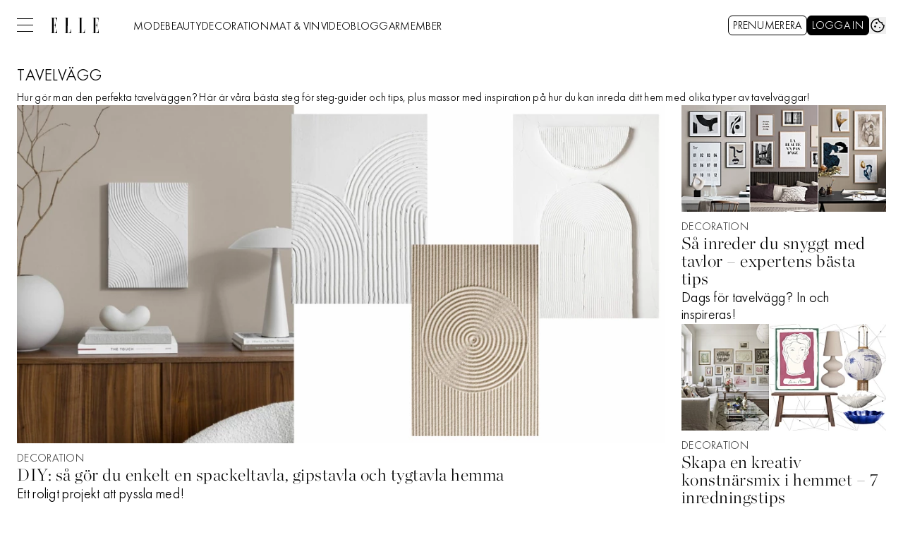

--- FILE ---
content_type: text/html; charset=utf-8
request_url: https://www.elle.se/etikett/tavelv%C3%A4gg
body_size: 30775
content:
<!DOCTYPE html><html lang="sv-SE"><head><meta charSet="utf-8" data-next-head=""/><link rel="preload" href="https://cdn.cookielaw.org/consent/tcf.stub.js" as="script" data-next-head=""/><link rel="preload" href="https://cdn.cookielaw.org/scripttemplates/otSDKStub.js" as="script" data-next-head=""/><link rel="preload" href="/common/js/consent/consent-conf.js?v=2.3.15-05" as="script"/><link rel="preload" href="/common/js/consent/consent-2.3.15.js" as="script" data-next-head=""/><link rel="icon" href="/favicon.png" data-next-head=""/><meta name="isAccessibleForFree" content="true" data-next-head=""/><meta name="viewport" content="initial-scale=1.0, width=device-width" data-next-head=""/><title data-next-head="">tavelvägg - sidan 1 av 2 | ELLE</title><meta name="title" content="tavelvägg - sidan 1 av 2 | ELLE" data-next-head=""/><meta name="description" content="Hur gör man den perfekta tavelväggen? Här är våra bästa steg för steg-guider och tips, plus massor med inspiration på hur du kan inreda ditt hem med olika typer av tavelväggar!" data-next-head=""/><link rel="canonical" href="https://www.elle.se/etikett/tavelvägg" data-next-head=""/><meta name="keywords" data-next-head=""/><meta property="og:type" content="website" data-next-head=""/><meta property="og:url" content="https://www.elle.se/etikett/tavelvägg" data-next-head=""/><meta property="og:title" content="tavelvägg - sidan 1 av 2" data-next-head=""/><meta property="og:description" content="Hur gör man den perfekta tavelväggen? Här är våra bästa steg för steg-guider och tips, plus massor med inspiration på hur du kan inreda ditt hem med olika typer av tavelväggar!" data-next-head=""/><meta name="page-modified" content="1726820396" data-next-head=""/><meta name="twitter:card" content="summary_large_image" data-next-head=""/><meta name="twitter:title" content="tavelvägg - sidan 1 av 2" data-next-head=""/><meta name="twitter:description" content="Hur gör man den perfekta tavelväggen? Här är våra bästa steg för steg-guider och tips, plus massor med inspiration på hur du kan inreda ditt hem med olika typer av tavelväggar!" data-next-head=""/><meta name="robots" content="max-image-preview:large" data-next-head=""/><link rel="preconnect" href="https://image.elle.se/" data-next-head=""/><link rel="preconnect" href="https://securepubads.g.doubleclick.net" data-next-head=""/><link rel="dns-prefetch" href="https://securepubads.g.doubleclick.net" data-next-head=""/><link rel="preload" href="https://micro.rubiconproject.com/prebid/dynamic/13012.js" as="script" referrerPolicy="strict-origin-when-cross-origin" data-next-head=""/><link rel="preload" href="/common/js/ads/adnami-conf.js" as="script"/><link rel="preload" href="https://macro.adnami.io/macro/spec/adsm.macro.747590aa-4758-4281-839e-4b9b65def16a.js" as="script"/><link rel="preload" href="https://cdn.allermedia.se/seenthis/high-impact.min.js" as="script"/><link rel="preload" href="https://securepubads.g.doubleclick.net/tag/js/gpt.js" as="script" data-next-head=""/><link rel="preload" href="https://cdn.allermedia.se/se-aller-ads/prod/4.3.24/se/aller-ads.bundle.min.js?v=4.3.24-07" as="script" data-next-head=""/><link rel="next" href="/etikett/tavelv%C3%A4gg/2" data-next-head=""/><link rel="preload" href="https://static.elle.se/cb7eb7919feb622cbca4590d727c3bc73def16ca/_next/static/media/0d229df9dfdbac60-s.p.woff2" as="font" type="font/woff2" crossorigin="anonymous" data-next-font="size-adjust"/><link rel="preload" href="https://static.elle.se/cb7eb7919feb622cbca4590d727c3bc73def16ca/_next/static/media/41e5976d3848bc7b-s.p.woff2" as="font" type="font/woff2" crossorigin="anonymous" data-next-font="size-adjust"/><link rel="preload" href="https://static.elle.se/cb7eb7919feb622cbca4590d727c3bc73def16ca/_next/static/media/2ff07ca094c7e3fb-s.p.woff2" as="font" type="font/woff2" crossorigin="anonymous" data-next-font="size-adjust"/><link rel="preload" href="https://static.elle.se/cb7eb7919feb622cbca4590d727c3bc73def16ca/_next/static/media/25db6f9e2ab787db-s.p.woff2" as="font" type="font/woff2" crossorigin="anonymous" data-next-font="size-adjust"/><link rel="preload" href="https://static.elle.se/cb7eb7919feb622cbca4590d727c3bc73def16ca/_next/static/media/b38f65f81ebf5b59-s.p.woff2" as="font" type="font/woff2" crossorigin="anonymous" data-next-font="size-adjust"/><link rel="preload" href="https://static.elle.se/cb7eb7919feb622cbca4590d727c3bc73def16ca/_next/static/css/3676b7d2b6dd8be5.css" as="style"/><link rel="stylesheet" href="https://static.elle.se/cb7eb7919feb622cbca4590d727c3bc73def16ca/_next/static/css/3676b7d2b6dd8be5.css" data-n-g=""/><link rel="preload" href="https://static.elle.se/cb7eb7919feb622cbca4590d727c3bc73def16ca/_next/static/css/f45795a83a7ff2d8.css" as="style"/><link rel="stylesheet" href="https://static.elle.se/cb7eb7919feb622cbca4590d727c3bc73def16ca/_next/static/css/f45795a83a7ff2d8.css"/><link rel="preload" href="https://static.elle.se/cb7eb7919feb622cbca4590d727c3bc73def16ca/_next/static/css/19685846a13f65c9.css" as="style"/><link rel="stylesheet" href="https://static.elle.se/cb7eb7919feb622cbca4590d727c3bc73def16ca/_next/static/css/19685846a13f65c9.css"/><noscript data-n-css=""></noscript><script defer="" nomodule="" src="https://static.elle.se/cb7eb7919feb622cbca4590d727c3bc73def16ca/_next/static/chunks/polyfills-42372ed130431b0a.js" type="12e290ac6fa84080708ac52e-text/javascript"></script><script defer="" src="https://static.elle.se/cb7eb7919feb622cbca4590d727c3bc73def16ca/_next/static/chunks/2963.58a7057e6bfc493c.js" type="12e290ac6fa84080708ac52e-text/javascript"></script><script defer="" src="https://static.elle.se/cb7eb7919feb622cbca4590d727c3bc73def16ca/_next/static/chunks/393.5119558d160da3f4.js" type="12e290ac6fa84080708ac52e-text/javascript"></script><script defer="" src="https://static.elle.se/cb7eb7919feb622cbca4590d727c3bc73def16ca/_next/static/chunks/3828-cdd572c61520d80c.js" type="12e290ac6fa84080708ac52e-text/javascript"></script><script defer="" src="https://static.elle.se/cb7eb7919feb622cbca4590d727c3bc73def16ca/_next/static/chunks/7034.562332703f52b1e4.js" type="12e290ac6fa84080708ac52e-text/javascript"></script><script defer="" src="https://static.elle.se/cb7eb7919feb622cbca4590d727c3bc73def16ca/_next/static/chunks/8667.06f89a5e38527d07.js" type="12e290ac6fa84080708ac52e-text/javascript"></script><script defer="" src="https://static.elle.se/cb7eb7919feb622cbca4590d727c3bc73def16ca/_next/static/chunks/788.03ad0998b3c64437.js" type="12e290ac6fa84080708ac52e-text/javascript"></script><script defer="" src="https://static.elle.se/cb7eb7919feb622cbca4590d727c3bc73def16ca/_next/static/chunks/6991.f09b3935bcb1e353.js" type="12e290ac6fa84080708ac52e-text/javascript"></script><script defer="" src="https://static.elle.se/cb7eb7919feb622cbca4590d727c3bc73def16ca/_next/static/chunks/63.840aecdb78486ac5.js" type="12e290ac6fa84080708ac52e-text/javascript"></script><script defer="" src="https://static.elle.se/cb7eb7919feb622cbca4590d727c3bc73def16ca/_next/static/chunks/2319.9fdbc79645814f77.js" type="12e290ac6fa84080708ac52e-text/javascript"></script><script defer="" src="https://static.elle.se/cb7eb7919feb622cbca4590d727c3bc73def16ca/_next/static/chunks/5984.9b12e38282fde4dd.js" type="12e290ac6fa84080708ac52e-text/javascript"></script><script defer="" src="https://static.elle.se/cb7eb7919feb622cbca4590d727c3bc73def16ca/_next/static/chunks/3405.a9b3302d3aacebb3.js" type="12e290ac6fa84080708ac52e-text/javascript"></script><script src="https://static.elle.se/cb7eb7919feb622cbca4590d727c3bc73def16ca/_next/static/chunks/webpack-873f1b7d8b98e9cf.js" defer="" type="12e290ac6fa84080708ac52e-text/javascript"></script><script src="https://static.elle.se/cb7eb7919feb622cbca4590d727c3bc73def16ca/_next/static/chunks/framework-a2fe0be7ac145602.js" defer="" type="12e290ac6fa84080708ac52e-text/javascript"></script><script src="https://static.elle.se/cb7eb7919feb622cbca4590d727c3bc73def16ca/_next/static/chunks/main-28fe89b1c29f7fe3.js" defer="" type="12e290ac6fa84080708ac52e-text/javascript"></script><script src="https://static.elle.se/cb7eb7919feb622cbca4590d727c3bc73def16ca/_next/static/chunks/pages/_app-0d6ef0f89759c0bb.js" defer="" type="12e290ac6fa84080708ac52e-text/javascript"></script><script src="https://static.elle.se/cb7eb7919feb622cbca4590d727c3bc73def16ca/_next/static/chunks/6231-c2800ca4c8f22cfa.js" defer="" type="12e290ac6fa84080708ac52e-text/javascript"></script><script src="https://static.elle.se/cb7eb7919feb622cbca4590d727c3bc73def16ca/_next/static/chunks/pages/(labrador)/%5Bdevice%5D/etikett/%5Btag%5D/%5B%5B...params%5D%5D-b930f389ec747b58.js" defer="" type="12e290ac6fa84080708ac52e-text/javascript"></script><script src="https://static.elle.se/cb7eb7919feb622cbca4590d727c3bc73def16ca/_next/static/cb7eb7919feb622cbca4590d727c3bc73def16ca/_buildManifest.js" defer="" type="12e290ac6fa84080708ac52e-text/javascript"></script><script src="https://static.elle.se/cb7eb7919feb622cbca4590d727c3bc73def16ca/_next/static/cb7eb7919feb622cbca4590d727c3bc73def16ca/_ssgManifest.js" defer="" type="12e290ac6fa84080708ac52e-text/javascript"></script></head><body><div id="__next"><div id="modal"></div><div class="h-full relative scroll-smooth scroll-pt-40 __variable_83a05b __variable_66ce52 __variable_66cd80"><header class="w-full max-w-grid mx-auto sticky top-0 left-0 z-menu group" id="menu" data-cts-object-group=""><div class="bg-white wings-white p-grid-m sm:px-6 pt-3 pb-0 lg:py-3 gap-x-2 sm:gap-x-6 grid grid-cols-[auto_1fr_auto] lg:grid-cols-[auto_auto_1fr_auto] items-center relative wings !z-2 overflow-x-hidden sm:overflow-x-auto lg:overflow-x-visible"><label class="group/hamburger relative block cursor-pointer bg-transparent h-5.25 w-5.75 cts-tracking-object" data-cts-object-category="menu" data-cts-object-name="open" data-cts-object-extra-info="[{&quot;type&quot;:&quot;main_navigation_menu&quot;}]"><input class="peer absolute left-0 top-0 h-full w-full cursor-pointer appearance-none" aria-label="Knapp för att öppna meny med länkar" role="switch" aria-checked="false" type="checkbox"/><hr class="absolute top-1/2 -mt-0.25 w-full transform rounded-full border-0 transition-all duration-300 ease-in-out rounded-null h-0.25 bg-black peer-checked:translate-y-0 peer-checked:last-of-type:-rotate-45 peer-checked:first-of-type:rotate-45 peer-checked:second-of-type:scale-x-0 third-of-type:hidden last-of-type:translate-y-2.25 first-of-type:-translate-y-2.25"/><hr class="absolute top-1/2 -mt-0.25 w-full transform rounded-full border-0 transition-all duration-300 ease-in-out rounded-null h-0.25 bg-black peer-checked:translate-y-0 peer-checked:last-of-type:-rotate-45 peer-checked:first-of-type:rotate-45 peer-checked:second-of-type:scale-x-0 third-of-type:hidden last-of-type:translate-y-2.25 first-of-type:-translate-y-2.25"/><hr class="absolute top-1/2 -mt-0.25 w-full transform rounded-full border-0 transition-all duration-300 ease-in-out rounded-null h-0.25 bg-black peer-checked:translate-y-0 peer-checked:last-of-type:-rotate-45 peer-checked:first-of-type:rotate-45 peer-checked:second-of-type:scale-x-0 third-of-type:hidden last-of-type:translate-y-2.25 first-of-type:-translate-y-2.25"/><hr class="absolute top-1/2 -mt-0.25 w-full transform rounded-full border-0 transition-all duration-300 ease-in-out rounded-null h-0.25 bg-black peer-checked:translate-y-0 peer-checked:last-of-type:-rotate-45 peer-checked:first-of-type:rotate-45 peer-checked:second-of-type:scale-x-0 third-of-type:hidden last-of-type:translate-y-2.25 first-of-type:-translate-y-2.25"/></label><a class="text-black [&amp;_svg]:w-17.5 [&amp;_svg]:h-5.5 transition-all" href="/" aria-label="Länk till Elles startsida"><svg xmlns="http://www.w3.org/2000/svg" viewBox="0 0 133 43.1"><path fill="currentColor" d="M132.6 31.6c0 9.8-4.2 10.9-9 10.9V21.1c4.5 0 5 3.1 5 7.8h.4V12.4h-.2c0 4.6-.6 8.4-5.1 8.4V.7c4.8 0 8.7.8 8.7 10.8h.4V0h-17.2v.4h3.1v42.4h-3.1v.4H133V31.6zM85.1 16.7V.4h3.1V0H77v.4h3.1v42.4H77v.4h17.5V31.6h-.4c0 9.8-4.2 11.2-9 11.2zm-38.4 0V.4h3.1V0H38.5v.4h3.1v42.4h-3.1v.4H56V31.6h-.4c0 9.8-4.2 11.2-9 11.2zM17.2 31.6c0 9.8-4.2 10.9-9 10.9V21.1c4.5 0 5 3.1 5 7.8h.4V12.4h-.2c0 4.6-.6 8.4-5.1 8.4V.7c4.8 0 8.7.8 8.7 10.8h.4V0H0v.4h3.1v42.4H0v.4h17.5V31.6z"></path></svg></a><nav class="bg-white -mx-4 mt-3 lg:mt-0 lg:ml-6 relative overflow-x-auto overflow-y-hidden row-start-2 col-span-3 -mx-4 lg:row-auto lg:col-auto lg:mx-0 lg:group-data-[open]:max-w-screen-sm"><ul class="h-12 gap-x-3 px-4 lg:px-0 flex group-data-[open]:hidden flex-row items-center overflow-x-auto overflow-y-hidden" aria-label="Navigering för innehållskategorier"><li><a class="text-black py-0 text-preview-sm block pt-2 pb-1 whitespace-nowrap" href="/mode">MODE</a></li><li><a class="text-black py-0 text-preview-sm block pt-2 pb-1 whitespace-nowrap" href="/beauty">BEAUTY</a></li><li><a class="text-black py-0 text-preview-sm block pt-2 pb-1 whitespace-nowrap" href="/decoration">DECORATION</a></li><li><a class="text-black py-0 text-preview-sm block pt-2 pb-1 whitespace-nowrap" href="/mat-och-vin">MAT & VIN</a></li><li><a class="text-black py-0 text-preview-sm block pt-2 pb-1 whitespace-nowrap" href="/video">VIDEO</a></li><li><a class="text-black py-0 text-preview-sm block pt-2 pb-1 whitespace-nowrap" href="/bloggar">BLOGGAR</a></li><li><a class="text-black py-0 text-preview-sm block pt-2 pb-1 whitespace-nowrap" href="/member">MEMBER</a></li></ul><search><form class="bg-transparent w-full h-12 gap-x-2 hidden lg:group-data-[open]:flex flex-row items-center" action="/search/" method="GET"><div class="group flex w-full flex-col items-start gap-y-1 flex-grow"><div class="relative flex w-full flex-col items-start gap-y-1"><div class="relative flex w-full flex-col items-start gap-y-1"><input class="outline-primary-200 focus:bg-primary-50 group-data-[status=error]:bg-error-50 w-full rounded bg-white p-2 outline-0 outline-offset-1 ring-1 ring-inset placeholder:text-gray-700 group-data-[status=error]:outline-4 group-data-[status=error]:outline-error-200 group-data-[status=error]:placeholder:text-gray-700 hover:not-focus:bg-white hover:not-focus:outline-0 hover:not-focus:ring-1 focus:outline-4 focus:ring-2 outline-none ring-gray-700 transition-all text-preview-lg autofill:!shadow-white group-data-[status=error]:ring-2 group-data-[status=error]:ring-inset group-data-[status=error]:ring-error-600 hover:placeholder:text-black group-data-[status=error]:hover:ring-error-600 hover:not-focus:ring-black focus:ring-yves-klein-700 h-10 px-2.5 pb-1.5 pt-2 peer-[.absolute]/icon:pr-7 !w-full" id=":R36sq6:" name="s" placeholder="Sök..." value=""/></div></div></div><button class="active:ring-0 duration-200 ease-in-out focus:outline-none hover:ring-0 inline-flex items-center justify-center outline-none ring-0 transition-all border-1 focus-visible:outline-none focus:ring-2 rounded-md uppercase whitespace-nowrap active:bg-primary-800 bg-black text-white border-black hover:bg-gray-900 focus:ring-gray-400 py-3 px-4 gap-1.75 pb-0 pt-0.75 [&amp;_svg]:mb-0.75 h-10.5 text-button-md" type="submit"><div class="visible contents">Sök</div></button></form></search></nav><nav class="gap-x-1 sm:gap-x-3 flex flex-row items-center justify-self-end"><a class="active:ring-0 duration-200 ease-in-out focus:outline-none hover:ring-0 inline-flex items-center justify-center outline-none ring-0 transition-all border-1 focus-visible:outline-none rounded-md uppercase whitespace-nowrap active:bg-primary-200 text-primary-700 bg-white border-black hover:bg-gray-200 focus:ring-2 focus:ring-gray-400 py-2 px-1.5 gap-0.75 pb-0 pt-0.75 [&amp;_svg]:mb-0.75 h-7 text-button-md" href="https://prenumerera.se/kampanj?campaign=S11P62&amp;utm_source=elle.se&amp;utm_medium=menu&amp;utm_campaign=prenumereration" target="_blank">Prenumerera</a><a class="active:ring-0 duration-200 ease-in-out focus:outline-none hover:ring-0 inline-flex items-center justify-center outline-none ring-0 transition-all border-1 focus-visible:outline-none focus:ring-2 rounded-md uppercase whitespace-nowrap active:bg-primary-800 bg-black text-white border-black hover:bg-gray-900 focus:ring-gray-400 py-2 px-1.5 gap-0.75 pb-0 pt-0.75 [&amp;_svg]:mb-0.75 h-7 text-button-md" href="https://login.allermedia.se?return=https%3A%2F%2Fwww.elle.se" rel="nofollow" target="_blank"><span class="hidden xs:block">Logga in</span><div class="grid h-6 w-6 place-items-center rounded-full xs:hidden"><svg stroke="currentColor" fill="currentColor" stroke-width="0" viewBox="0 0 448 512" class="h-4.5 w-4.5 text-white" name="user" height="1em" width="1em" xmlns="http://www.w3.org/2000/svg"><path d="M313.6 304c-28.7 0-42.5 16-89.6 16-47.1 0-60.8-16-89.6-16C60.2 304 0 364.2 0 438.4V464c0 26.5 21.5 48 48 48h352c26.5 0 48-21.5 48-48v-25.6c0-74.2-60.2-134.4-134.4-134.4zM400 464H48v-25.6c0-47.6 38.8-86.4 86.4-86.4 14.6 0 38.3 16 89.6 16 51.7 0 74.9-16 89.6-16 47.6 0 86.4 38.8 86.4 86.4V464zM224 288c79.5 0 144-64.5 144-144S303.5 0 224 0 80 64.5 80 144s64.5 144 144 144zm0-240c52.9 0 96 43.1 96 96s-43.1 96-96 96-96-43.1-96-96 43.1-96 96-96z"></path></svg></div></a><button type="button"><svg xmlns="http://www.w3.org/2000/svg" fill="none" viewBox="0 0 24 24" class="text-black w-7.5 h-7.5 sm:w-6 sm:h-6" name="cookie"><path fill="currentColor" d="M12 21.75a9.5 9.5 0 0 1-3.803-.768 9.9 9.9 0 0 1-3.095-2.084 9.9 9.9 0 0 1-2.084-3.095A9.5 9.5 0 0 1 2.25 12q0-1.905.735-3.665A10.2 10.2 0 0 1 5.01 5.213 9.8 9.8 0 0 1 8.072 3.04q1.773-.814 3.832-.814.454 0 .928.04t.964.137q-.148 1.125.213 2.082.36.956 1.072 1.61a4.2 4.2 0 0 0 1.71.936q1 .284 2.138.072-.477 1.475.404 2.738.88 1.264 2.386 1.381.015.17.023.316.008.145.008.315a9.6 9.6 0 0 1-.77 3.831 10.2 10.2 0 0 1-2.09 3.15 9.8 9.8 0 0 1-3.095 2.134A9.3 9.3 0 0 1 12 21.75M10.505 9.904q.582 0 .99-.414.41-.413.409-.995 0-.582-.41-.99a1.36 1.36 0 0 0-.994-.409q-.578 0-.99.41a1.35 1.35 0 0 0-.414.994q0 .577.414.99.413.414.995.414m-2 5q.582 0 .99-.414.41-.413.409-.995 0-.582-.41-.99a1.36 1.36 0 0 0-.994-.409q-.578 0-.99.41a1.35 1.35 0 0 0-.414.994q0 .577.414.99.413.414.995.414m6.5 1a.86.86 0 0 0 .64-.264.89.89 0 0 0 .259-.645.87.87 0 0 0-.26-.64.88.88 0 0 0-.644-.259.88.88 0 0 0-.64.26.87.87 0 0 0-.264.644q0 .377.264.64.263.264.645.264m-3.003 4.346q3.14 0 5.572-2.22t2.666-5.644q-1.288-.54-2.015-1.5a4.8 4.8 0 0 1-.92-2.23q-1.99-.228-3.371-1.564-1.38-1.336-1.609-3.357-1.952-.09-3.537.628a8.3 8.3 0 0 0-2.702 1.92 8.8 8.8 0 0 0-1.727 2.715Q3.75 10.51 3.75 12q0 3.42 2.414 5.836 2.415 2.415 5.838 2.414"></path></svg></button></nav></div><div id="navigationDrawer" class="bg-white wings-white px-6 py-5 sm:py-8 md:py-10 lg:py-13 w-full h-[calc(100dvh_-_100%)] gap-y-5 -translate-y-[120%] -z-2 absolute flex-col flex group-data-[open]:translate-y-0 left-0 overflow-y-auto overflow-x-hidden top-full transition-transform wings lg:overflow-visible"><search><form class="bg-transparent w-full h-12 gap-x-2 max-w-screen-sm mx-auto [&amp;_button]:hidden flex flex-row items-center sm:[&amp;_button]:block lg:hidden" action="/search/" method="GET"><div class="group flex w-full flex-col items-start gap-y-1 flex-grow"><div class="relative flex w-full flex-col items-start gap-y-1"><div class="relative flex w-full flex-col items-start gap-y-1"><input class="outline-primary-200 focus:bg-primary-50 group-data-[status=error]:bg-error-50 w-full rounded bg-white p-2 outline-0 outline-offset-1 ring-1 ring-inset placeholder:text-gray-700 group-data-[status=error]:outline-4 group-data-[status=error]:outline-error-200 group-data-[status=error]:placeholder:text-gray-700 hover:not-focus:bg-white hover:not-focus:outline-0 hover:not-focus:ring-1 focus:outline-4 focus:ring-2 outline-none ring-gray-700 transition-all text-preview-lg autofill:!shadow-white group-data-[status=error]:ring-2 group-data-[status=error]:ring-inset group-data-[status=error]:ring-error-600 hover:placeholder:text-black group-data-[status=error]:hover:ring-error-600 hover:not-focus:ring-black focus:ring-yves-klein-700 h-10 px-2.5 pb-1.5 pt-2 peer-[.absolute]/icon:pr-7 !w-full" id=":Rbcq6:" name="s" placeholder="Sök..." value=""/></div></div></div><button class="active:ring-0 duration-200 ease-in-out focus:outline-none hover:ring-0 inline-flex items-center justify-center outline-none ring-0 transition-all border-1 focus-visible:outline-none focus:ring-2 rounded-md uppercase whitespace-nowrap active:bg-primary-800 bg-black text-white border-black hover:bg-gray-900 focus:ring-gray-400 py-3 px-4 gap-1.75 pb-0 pt-0.75 [&amp;_svg]:mb-0.75 h-10.5 text-button-md" type="submit"><div class="visible contents">Sök</div></button></form></search><nav class="sm:gap-3 md:gap-4 h-full grid sm:grid-cols-2 md:grid-cols-3 lg:grid-cols-4 grid-rows-[min-content_auto] lg:overflow-y-auto" aria-label="Navigeringsmeny"><ul class="gap-0 flex flex-col"><li><a class="text-black py-0 font-medium text-preview-sm my-3.5 sm:my-2 cts-tracking-object hidden" href="https://login.allermedia.se/mina-sidor?return=https%3A%2F%2Fwww.elle.se" rel="nofollow" data-cts-object-category="menu" data-cts-object-extra-info="[{&quot;type&quot;:&quot;main_navigation_menu&quot;}]" data-cts-object-url="https://login.allermedia.se/mina-sidor?return=https%3A%2F%2Fwww.elle.se" data-cts-object-name="[object Object]" data-depth="1"><div class="flex items-center gap-1">MINA INSTÄLLNINGAR<svg stroke="currentColor" fill="currentColor" stroke-width="0" viewBox="0 0 24 24" class="h-4.5 w-4.5" name="externalLink" height="1em" width="1em" xmlns="http://www.w3.org/2000/svg"><path fill="none" d="M0 0h24v24H0V0z"></path><path d="M19 19H5V5h7V3H5a2 2 0 0 0-2 2v14a2 2 0 0 0 2 2h14c1.1 0 2-.9 2-2v-7h-2v7zM14 3v2h3.59l-9.83 9.83 1.41 1.41L19 6.41V10h2V3h-7z"></path></svg></div></a></li><li><a class="text-black py-0 font-medium text-preview-sm block my-3.5 sm:my-2 cts-tracking-object" href="/mode" data-cts-object-category="menu" data-cts-object-extra-info="[{&quot;type&quot;:&quot;main_navigation_menu&quot;}]" data-cts-object-url="/mode" data-cts-object-name="MODE" data-depth="1">MODE</a></li><li><a class="text-black py-0 font-medium text-preview-sm block my-3.5 sm:my-2 cts-tracking-object" href="/beauty" data-cts-object-category="menu" data-cts-object-extra-info="[{&quot;type&quot;:&quot;main_navigation_menu&quot;}]" data-cts-object-url="/beauty" data-cts-object-name="BEAUTY" data-depth="1">BEAUTY</a></li><div class="group/accordion"><div class="flex items-center justify-between"><span class=""><li><a class="text-black py-0 font-medium text-preview-sm block my-3.5 sm:my-2 cts-tracking-object" href="/decoration" data-cts-object-category="menu" data-cts-object-extra-info="[{&quot;type&quot;:&quot;main_navigation_menu&quot;}]" data-cts-object-url="/decoration" data-cts-object-name="DECORATION" data-depth="1">DECORATION</a></li></span><div class="cursor-pointer pr-4 transition-transform group-[[data-open]&gt;:first-child]/accordion:[transform:rotateX(180deg)] md:hidden"><svg stroke="currentColor" fill="currentColor" stroke-width="0" viewBox="0 0 24 24" class="h-6 w-6" name="showMore" height="1em" width="1em" xmlns="http://www.w3.org/2000/svg"><path fill="none" d="M24 24H0V0h24v24z" opacity=".87"></path><path d="M16.59 8.59 12 13.17 7.41 8.59 6 10l6 6 6-6-1.41-1.41z"></path></svg></div></div><div class="hidden group-[[data-open]&gt;]/accordion:block md:block"><li><a class="text-black text-preview-sm block py-1.5 whitespace-nowrap last-of-type:sm:mb-8 cts-tracking-object" href="/decoration/hemma-hos" data-cts-object-category="menu" data-cts-object-extra-info="[{&quot;type&quot;:&quot;main_navigation_menu&quot;}]" data-cts-object-url="/decoration/hemma-hos" data-cts-object-name="– Hemma hos" data-depth="2">– Hemma hos</a></li><li><a class="text-black text-preview-sm block py-1.5 whitespace-nowrap last-of-type:sm:mb-8 cts-tracking-object" href="/decoration/gor-det-sjalv" data-cts-object-category="menu" data-cts-object-extra-info="[{&quot;type&quot;:&quot;main_navigation_menu&quot;}]" data-cts-object-url="/decoration/gor-det-sjalv" data-cts-object-name="– Gör det själv" data-depth="2">– Gör det själv</a></li><li><a class="text-black text-preview-sm block py-1.5 whitespace-nowrap last-of-type:sm:mb-8 cts-tracking-object" href="/decoration/tradgard" data-cts-object-category="menu" data-cts-object-extra-info="[{&quot;type&quot;:&quot;main_navigation_menu&quot;}]" data-cts-object-url="/decoration/tradgard" data-cts-object-name="– Trädgård" data-depth="2">– Trädgård</a></li></div></div></ul><ul class="gap-0 flex flex-col"><div class="group/accordion"><div class="flex items-center justify-between"><span class=""><li><a class="text-black py-0 font-medium text-preview-sm block my-3.5 sm:my-2 cts-tracking-object" href="/mat-och-vin" data-cts-object-category="menu" data-cts-object-extra-info="[{&quot;type&quot;:&quot;main_navigation_menu&quot;}]" data-cts-object-url="/mat-och-vin" data-cts-object-name="MAT &amp; VIN" data-depth="1">MAT & VIN</a></li></span><div class="cursor-pointer pr-4 transition-transform group-[[data-open]&gt;:first-child]/accordion:[transform:rotateX(180deg)] md:hidden"><svg stroke="currentColor" fill="currentColor" stroke-width="0" viewBox="0 0 24 24" class="h-6 w-6" name="showMore" height="1em" width="1em" xmlns="http://www.w3.org/2000/svg"><path fill="none" d="M24 24H0V0h24v24z" opacity=".87"></path><path d="M16.59 8.59 12 13.17 7.41 8.59 6 10l6 6 6-6-1.41-1.41z"></path></svg></div></div><div class="hidden group-[[data-open]&gt;]/accordion:block md:block"><li><a class="text-black text-preview-sm block py-1.5 whitespace-nowrap last-of-type:sm:mb-8 cts-tracking-object" href="/mat-och-vin/mat" data-cts-object-category="menu" data-cts-object-extra-info="[{&quot;type&quot;:&quot;main_navigation_menu&quot;}]" data-cts-object-url="/mat-och-vin/mat" data-cts-object-name="– Mat" data-depth="2">– Mat</a></li><li><a class="text-black text-preview-sm block py-1.5 whitespace-nowrap last-of-type:sm:mb-8 cts-tracking-object" href="/mat-och-vin/dryck" data-cts-object-category="menu" data-cts-object-extra-info="[{&quot;type&quot;:&quot;main_navigation_menu&quot;}]" data-cts-object-url="/mat-och-vin/dryck" data-cts-object-name="– Dryck" data-depth="2">– Dryck</a></li><li><a class="text-black text-preview-sm block py-1.5 whitespace-nowrap last-of-type:sm:mb-8 cts-tracking-object" href="/mat-och-vin/bakning" data-cts-object-category="menu" data-cts-object-extra-info="[{&quot;type&quot;:&quot;main_navigation_menu&quot;}]" data-cts-object-url="/mat-och-vin/bakning" data-cts-object-name="– Bakning" data-depth="2">– Bakning</a></li><li><a class="text-black text-preview-sm block py-1.5 whitespace-nowrap last-of-type:sm:mb-8 cts-tracking-object" href="/etikett/vegetariskt" data-cts-object-category="menu" data-cts-object-extra-info="[{&quot;type&quot;:&quot;main_navigation_menu&quot;}]" data-cts-object-url="/etikett/vegetariskt" data-cts-object-name="– Vegetariskt" data-depth="2">– Vegetariskt</a></li><li><a class="text-black text-preview-sm block py-1.5 whitespace-nowrap last-of-type:sm:mb-8 cts-tracking-object" href="/etikett/recept" data-cts-object-category="menu" data-cts-object-extra-info="[{&quot;type&quot;:&quot;main_navigation_menu&quot;}]" data-cts-object-url="/etikett/recept" data-cts-object-name="– Alla recept" data-depth="2">– Alla recept</a></li></div></div><li><a class="text-black py-0 font-medium text-preview-sm block my-3.5 sm:my-2 cts-tracking-object" href="/video" data-cts-object-category="menu" data-cts-object-extra-info="[{&quot;type&quot;:&quot;main_navigation_menu&quot;}]" data-cts-object-url="/video" data-cts-object-name="VIDEO" data-depth="1">VIDEO</a></li><li><a class="text-black py-0 font-medium text-preview-sm block my-3.5 sm:my-2 cts-tracking-object" href="/bloggar" data-cts-object-category="menu" data-cts-object-extra-info="[{&quot;type&quot;:&quot;main_navigation_menu&quot;}]" data-cts-object-url="/bloggar" data-cts-object-name="BLOGGAR" data-depth="1">BLOGGAR</a></li></ul><ul class="gap-0 flex flex-col"><li><a class="text-black py-0 font-medium text-preview-sm block my-3.5 sm:my-2 cts-tracking-object" href="/member" data-cts-object-category="menu" data-cts-object-extra-info="[{&quot;type&quot;:&quot;main_navigation_menu&quot;}]" data-cts-object-url="/member" data-cts-object-name="MEMBER" data-depth="1">MEMBER</a></li><div class="group/accordion"><div class="flex items-center justify-between"><span class=""><li><a class="text-black py-0 font-medium text-preview-sm block my-3.5 sm:my-2 cts-tracking-object" href="/horoskop" data-cts-object-category="menu" data-cts-object-extra-info="[{&quot;type&quot;:&quot;main_navigation_menu&quot;}]" data-cts-object-url="/horoskop" data-cts-object-name="HOROSKOP" data-depth="1">HOROSKOP</a></li></span><div class="cursor-pointer pr-4 transition-transform group-[[data-open]&gt;:first-child]/accordion:[transform:rotateX(180deg)] md:hidden"><svg stroke="currentColor" fill="currentColor" stroke-width="0" viewBox="0 0 24 24" class="h-6 w-6" name="showMore" height="1em" width="1em" xmlns="http://www.w3.org/2000/svg"><path fill="none" d="M24 24H0V0h24v24z" opacity=".87"></path><path d="M16.59 8.59 12 13.17 7.41 8.59 6 10l6 6 6-6-1.41-1.41z"></path></svg></div></div><div class="hidden group-[[data-open]&gt;]/accordion:block md:block"><li><a class="text-black text-preview-sm block py-1.5 whitespace-nowrap last-of-type:sm:mb-8 cts-tracking-object" href="/etikett/dagens%20horoskop" data-cts-object-category="menu" data-cts-object-extra-info="[{&quot;type&quot;:&quot;main_navigation_menu&quot;}]" data-cts-object-url="/etikett/dagens%20horoskop" data-cts-object-name="– Dagens" data-depth="2">– Dagens</a></li><li><a class="text-black text-preview-sm block py-1.5 whitespace-nowrap last-of-type:sm:mb-8 cts-tracking-object" href="/etikett/veckans%20horoskop" data-cts-object-category="menu" data-cts-object-extra-info="[{&quot;type&quot;:&quot;main_navigation_menu&quot;}]" data-cts-object-url="/etikett/veckans%20horoskop" data-cts-object-name="– Veckans" data-depth="2">– Veckans</a></li><li><a class="text-black text-preview-sm block py-1.5 whitespace-nowrap last-of-type:sm:mb-8 cts-tracking-object" href="/etikett/m%C3%A5nadens%20horoskop" data-cts-object-category="menu" data-cts-object-extra-info="[{&quot;type&quot;:&quot;main_navigation_menu&quot;}]" data-cts-object-url="/etikett/m%C3%A5nadens%20horoskop" data-cts-object-name="– Månadens" data-depth="2">– Månadens</a></li><li><a class="text-black text-preview-sm block py-1.5 whitespace-nowrap last-of-type:sm:mb-8 cts-tracking-object" href="/horoskop/arets-horoskop-2025/10493173" data-cts-object-category="menu" data-cts-object-extra-info="[{&quot;type&quot;:&quot;main_navigation_menu&quot;}]" data-cts-object-url="/horoskop/arets-horoskop-2025/10493173" data-cts-object-name="– Årets" data-depth="2">– Årets</a></li></div></div><li><a class="text-black py-0 font-medium text-preview-sm block my-3.5 sm:my-2 cts-tracking-object" href="/noje" data-cts-object-category="menu" data-cts-object-extra-info="[{&quot;type&quot;:&quot;main_navigation_menu&quot;}]" data-cts-object-url="/noje" data-cts-object-name="NÖJE" data-depth="1">NÖJE</a></li><li><a class="text-black py-0 font-medium text-preview-sm block my-3.5 sm:my-2 cts-tracking-object" href="/lifestyle" data-cts-object-category="menu" data-cts-object-extra-info="[{&quot;type&quot;:&quot;main_navigation_menu&quot;}]" data-cts-object-url="/lifestyle" data-cts-object-name="LIFESTYLE" data-depth="1">LIFESTYLE</a></li><li><a class="text-black py-0 font-medium text-preview-sm block my-3.5 sm:my-2 cts-tracking-object" href="/halsa" data-cts-object-category="menu" data-cts-object-extra-info="[{&quot;type&quot;:&quot;main_navigation_menu&quot;}]" data-cts-object-url="/halsa" data-cts-object-name="HÄLSA" data-depth="1">HÄLSA</a></li><li><a class="text-black py-0 font-medium text-preview-sm block my-3.5 sm:my-2 cts-tracking-object" href="/resor" data-cts-object-category="menu" data-cts-object-extra-info="[{&quot;type&quot;:&quot;main_navigation_menu&quot;}]" data-cts-object-url="/resor" data-cts-object-name="RESOR" data-depth="1">RESOR</a></li><li><a class="text-black py-0 font-medium text-preview-sm block my-3.5 sm:my-2 cts-tracking-object" href="https://prenumerera.se/kampanj?campaign=S11P59&amp;utm_source=elle.se&amp;utm_medium=menu&amp;utm_campaign=prenumereration" data-cts-object-category="menu" data-cts-object-extra-info="[{&quot;type&quot;:&quot;main_navigation_menu&quot;}]" data-cts-object-url="https://prenumerera.se/kampanj/?campaign=S11P59&amp;utm_source=elle.se&amp;utm_medium=menu&amp;utm_campaign=prenumereration" data-cts-object-name="PRENUMERERA" data-depth="1">PRENUMERERA</a></li></ul><ul class="gap-0 flex flex-col"><li><a class="text-black py-0 font-medium text-preview-sm block my-3.5 sm:my-2 cts-tracking-object" href="/nyhetsbrev" data-cts-object-category="menu" data-cts-object-extra-info="[{&quot;type&quot;:&quot;main_navigation_menu&quot;}]" data-cts-object-url="/nyhetsbrev" data-cts-object-name="NYHETSBREV" data-depth="1">NYHETSBREV</a></li><li><a class="text-black py-0 font-medium text-preview-sm block my-3.5 sm:my-2 cts-tracking-object" href="/kontakt" data-cts-object-category="menu" data-cts-object-extra-info="[{&quot;type&quot;:&quot;main_navigation_menu&quot;}]" data-cts-object-url="/kontakt" data-cts-object-name="KONTAKT" data-depth="1">KONTAKT</a></li><li><a class="text-black py-0 font-medium text-preview-sm block my-3.5 sm:my-2 cts-tracking-object" href="/om-oss" data-cts-object-category="menu" data-cts-object-extra-info="[{&quot;type&quot;:&quot;main_navigation_menu&quot;}]" data-cts-object-url="/om-oss" data-cts-object-name="OM OSS" data-depth="1">OM OSS</a></li><li><a class="text-black py-0 font-medium text-preview-sm block my-3.5 sm:my-2 cts-tracking-object" href="/om-cookies" data-cts-object-category="menu" data-cts-object-extra-info="[{&quot;type&quot;:&quot;main_navigation_menu&quot;}]" data-cts-object-url="/om-cookies" data-cts-object-name="OM COOKIES" data-depth="1">OM COOKIES</a></li><li><a class="text-black py-0 font-medium text-preview-sm block my-3.5 sm:my-2 cts-tracking-object" href="/" data-cts-object-category="menu" data-cts-object-extra-info="[{&quot;type&quot;:&quot;main_navigation_menu&quot;}]" data-cts-object-url="#" data-cts-object-name="HANTERA PREFERENSER" data-depth="1">HANTERA PREFERENSER</a></li><li><a class="text-black py-0 font-medium text-preview-sm block my-3.5 sm:my-2 cts-tracking-object" href="/alla-amnen" data-cts-object-category="menu" data-cts-object-extra-info="[{&quot;type&quot;:&quot;main_navigation_menu&quot;}]" data-cts-object-url="/alla-amnen" data-cts-object-name="ALLA ÄMNEN" data-depth="1">ALLA ÄMNEN</a></li><li><a class="text-black py-0 font-medium text-preview-sm block my-3.5 sm:my-2 cts-tracking-object" href="/vara-skribenter" data-cts-object-category="menu" data-cts-object-extra-info="[{&quot;type&quot;:&quot;main_navigation_menu&quot;}]" data-cts-object-url="/vara-skribenter" data-cts-object-name="VÅRA SKRIBENTER" data-depth="1">VÅRA SKRIBENTER</a></li><li><a class="text-black py-0 font-medium text-preview-sm block my-3.5 sm:my-2 cts-tracking-object" href="/creative-studio" data-cts-object-category="menu" data-cts-object-extra-info="[{&quot;type&quot;:&quot;main_navigation_menu&quot;}]" data-cts-object-url="/creative-studio" data-cts-object-name="CREATIVE STUDIO" data-depth="1">CREATIVE STUDIO</a></li><li><a class="text-black py-0 font-medium text-preview-sm my-3.5 sm:my-2 cts-tracking-object hidden" href="https://login.allermedia.se/logout/elle__se?return=https%3A%2F%2Fwww.elle.se" rel="nofollow" data-cts-object-category="menu" data-cts-object-extra-info="[{&quot;type&quot;:&quot;main_navigation_menu&quot;}]" data-cts-object-url="https://login.allermedia.se/logout/elle__se?return=https%3A%2F%2Fwww.elle.se" data-cts-object-name="LOGGA UT" data-depth="1">LOGGA UT</a></li></ul><aside class="gap-3 mt-3 pb-3 md:col-start-3 lg:col-start-4 self-start flex flex-wrap" aria-label="Länkar till Elle på sociala medier"><p class="w-full text-preview-sm">Följ ELLE</p><a class="" href="https://www.facebook.com/ellesverige" target="_blank" aria-label="Länk till facebook"><span class="text-black border border-black hover:bg-gray-200 hover:text-black hover:border-black focus:bg-gray-200 focus:text-black focus:border focus:border-black focus:shadow-2 focus:shadow-yves-klein-700 active:bg-gray-300 active:border active:border-black active:shadow-none active:text-black w-8 h-8 [&amp;_svg]:mt-0 inline-flex items-center justify-center rounded-full focus:outline-none active:outline-none gap-3 self-end flex flex-wrap"><svg xmlns="http://www.w3.org/2000/svg" fill="currentColor" aria-hidden="true" viewBox="0 0 24 24" class="h-4.5 w-4.5" name="facebook"><path d="m17.093 13.344.56-3.65h-3.502V7.326c0-.998.489-1.972 2.058-1.972h1.592V2.247S16.356 2 14.975 2c-2.884 0-4.769 1.748-4.769 4.912v2.782H7v3.65h3.206v8.823h3.946v-8.823h2.942z"></path></svg></span></a><a class="" href="https://www.tiktok.com/@ellesverige" target="_blank" aria-label="Länk till tiktok"><span class="text-black border border-black hover:bg-gray-200 hover:text-black hover:border-black focus:bg-gray-200 focus:text-black focus:border focus:border-black focus:shadow-2 focus:shadow-yves-klein-700 active:bg-gray-300 active:border active:border-black active:shadow-none active:text-black w-8 h-8 [&amp;_svg]:mt-0 inline-flex items-center justify-center rounded-full focus:outline-none active:outline-none gap-3 self-end flex flex-wrap"><svg xmlns="http://www.w3.org/2000/svg" fill="currentColor" viewBox="0 0 24 24" class="h-4.5 w-4.5" name="tiktok"><path d="M21.249 10.022a9.03 9.03 0 0 1-5.277-1.687v7.681a6.98 6.98 0 0 1-4.538 6.541 6.985 6.985 0 0 1-8.592-9.869 6.994 6.994 0 0 1 7.104-3.595v3.863c-.645-.203-1.337-.197-1.978.018s-1.198.626-1.592 1.175a3.2 3.2 0 0 0 .022 3.764 3.2 3.2 0 0 0 1.605 1.156 3.21 3.21 0 0 0 4.188-3.054V1h3.782a5 5 0 0 0 .08.953 5.25 5.25 0 0 0 2.317 3.448 5.2 5.2 0 0 0 2.88.866z"></path></svg></span></a><a class="" href="https://www.instagram.com/ellesverige" target="_blank" aria-label="Länk till instagram"><span class="text-black border border-black hover:bg-gray-200 hover:text-black hover:border-black focus:bg-gray-200 focus:text-black focus:border focus:border-black focus:shadow-2 focus:shadow-yves-klein-700 active:bg-gray-300 active:border active:border-black active:shadow-none active:text-black w-8 h-8 [&amp;_svg]:mt-0 inline-flex items-center justify-center rounded-full focus:outline-none active:outline-none gap-3 self-end flex flex-wrap"><svg stroke="currentColor" fill="currentColor" stroke-width="0" viewBox="0 0 448 512" class="h-4.5 w-4.5" name="instagram" height="1em" width="1em" xmlns="http://www.w3.org/2000/svg"><path d="M224.1 141c-63.6 0-114.9 51.3-114.9 114.9s51.3 114.9 114.9 114.9S339 319.5 339 255.9 287.7 141 224.1 141zm0 189.6c-41.1 0-74.7-33.5-74.7-74.7s33.5-74.7 74.7-74.7 74.7 33.5 74.7 74.7-33.6 74.7-74.7 74.7zm146.4-194.3c0 14.9-12 26.8-26.8 26.8-14.9 0-26.8-12-26.8-26.8s12-26.8 26.8-26.8 26.8 12 26.8 26.8zm76.1 27.2c-1.7-35.9-9.9-67.7-36.2-93.9-26.2-26.2-58-34.4-93.9-36.2-37-2.1-147.9-2.1-184.9 0-35.8 1.7-67.6 9.9-93.9 36.1s-34.4 58-36.2 93.9c-2.1 37-2.1 147.9 0 184.9 1.7 35.9 9.9 67.7 36.2 93.9s58 34.4 93.9 36.2c37 2.1 147.9 2.1 184.9 0 35.9-1.7 67.7-9.9 93.9-36.2 26.2-26.2 34.4-58 36.2-93.9 2.1-37 2.1-147.8 0-184.8zM398.8 388c-7.8 19.6-22.9 34.7-42.6 42.6-29.5 11.7-99.5 9-132.1 9s-102.7 2.6-132.1-9c-19.6-7.8-34.7-22.9-42.6-42.6-11.7-29.5-9-99.5-9-132.1s-2.6-102.7 9-132.1c7.8-19.6 22.9-34.7 42.6-42.6 29.5-11.7 99.5-9 132.1-9s102.7-2.6 132.1 9c19.6 7.8 34.7 22.9 42.6 42.6 11.7 29.5 9 99.5 9 132.1s2.7 102.7-9 132.1z"></path></svg></span></a><a class="" href="https://www.pinterest.se/ellesverige" target="_blank" aria-label="Länk till pinterest"><span class="text-black border border-black hover:bg-gray-200 hover:text-black hover:border-black focus:bg-gray-200 focus:text-black focus:border focus:border-black focus:shadow-2 focus:shadow-yves-klein-700 active:bg-gray-300 active:border active:border-black active:shadow-none active:text-black w-8 h-8 [&amp;_svg]:mt-0 inline-flex items-center justify-center rounded-full focus:outline-none active:outline-none gap-3 self-end flex flex-wrap"><svg xmlns="http://www.w3.org/2000/svg" fill="currentColor" viewBox="0 0 24 24" class="h-4.5 w-4.5" name="pinterest"><path d="M12.243 2C8.097 2 4 4.764 4 9.237c0 2.845 1.6 4.461 2.57 4.461.4 0 .63-1.115.63-1.43 0-.376-.958-1.176-.958-2.739 0-3.249 2.473-5.552 5.673-5.552 2.752 0 4.788 1.564 4.788 4.437 0 2.146-.861 6.17-3.649 6.17-1.006 0-1.867-.727-1.867-1.77 0-1.527 1.067-3.006 1.067-4.582 0-2.675-3.794-2.19-3.794 1.042 0 .679.085 1.43.388 2.049-.558 2.4-1.697 5.976-1.697 8.449 0 .764.109 1.515.182 2.279.137.154.069.137.279.061 2.036-2.788 1.964-3.334 2.885-6.982.497.945 1.782 1.455 2.8 1.455 4.291 0 6.218-4.182 6.218-7.952C19.516 4.618 16.049 2 12.243 2"></path></svg></span></a><a class="active:ring-0 duration-200 ease-in-out focus:outline-none hover:ring-0 inline-flex items-center justify-center outline-none ring-0 transition-all border-1 focus-visible:outline-none rounded-md uppercase active:bg-primary-200 text-primary-700 bg-white border-black hover:bg-gray-200 focus:ring-2 focus:ring-gray-400 py-2.5 px-2 gap-1.5 pb-0 pt-0.75 [&amp;_svg]:mb-0.75 h-8.5 text-button-md !rounded-full" href="https://news.google.com/publications/CAAqBwgKMKPLpAsw5tW8Aw?hl=sv&amp;gl=SE&amp;ceid=SE%3Asv" aria-label="Länk till Google nyheter" target="_blank"><svg xmlns="http://www.w3.org/2000/svg" xml:space="preserve" viewBox="0 0 6550.8 5359.7" class="w-5"><path fill="#0C9D58" d="M5210.8 3635.7c0 91.2-75.2 165.9-167.1 165.9H1507c-91.9 0-167.1-74.7-167.1-165.9V165.9C1339.9 74.7 1415.1 0 1507 0h3536.8c91.9 0 167.1 74.7 167.1 165.9v3469.8z"></path><path fill="#004D40" d="M5210.8 892 3885.3 721.4 5210.8 1077z" opacity="0.2"></path><path fill="#004D40" d="M3339.3 180.9 1332 1077.2l2218.5-807.5v-2.2c-39-83.6-134-122.6-211.2-86.6" opacity="0.2"></path><path fill="#FFF" d="M5043.8 0H1507c-91.9 0-167.1 74.7-167.1 165.9v37.2c0-91.2 75.2-165.9 167.1-165.9h3536.8c91.9 0 167.1 74.7 167.1 165.9v-37.2C5210.8 74.7 5135.7 0 5043.8 0" opacity="0.2"></path><path fill="#EA4335" d="M2198.2 3529.1c-23.9 89.1 23.8 180 106 202l3275.8 881c82.2 22 169-32.9 192.8-122l771.7-2880c23.9-89.1-23.8-180-106-202l-3275.8-881c-82.2-22-169 32.9-192.8 122z"></path><path fill="#3E2723" d="m5806.4 2638.1 172.3 1046.7-172.3 643.3z" opacity="0.2"></path><path fill="#3E2723" d="m3900.8 764.1 154.4 41.5 95.8 646z" opacity="0.2"></path><path fill="#FFF" d="m6438.6 1408.1-3275.8-881c-82.2-22-169 32.9-192.8 122l-771.7 2880c-1.3 4.8-1.6 9.7-2.5 14.5l765.9-2858.2c23.9-89.1 110.7-144 192.8-122l3275.8 881c77.7 20.8 123.8 103.3 108.5 187.6l5.9-21.9c23.8-89.1-23.9-180-106.1-202" opacity="0.2"></path><path fill="#FFC107" d="M4778.1 3174.4c31.5 86.7-8.1 181.4-88 210.5L1233.4 4643c-80 29.1-171.2-18-202.7-104.7L10.9 1736.5c-31.5-86.7 8.1-181.4 88-210.5L3555.6 267.9c80-29.1 171.2 18 202.7 104.7z"></path><path fill="#FFF" d="M24 1771.8c-31.5-86.7 8.1-181.4 88-210.5L3568.7 303.1c79.1-28.8 169 17.1 201.5 102l-11.9-32.6c-31.6-86.7-122.8-133.8-202.7-104.7L98.9 1526c-80 29.1-119.6 123.8-88 210.5l1019.8 2801.8c.3.9.9 1.7 1.3 2.7z" opacity="0.2"></path><path fill="#4285F4" d="M5806.4 5192.2c0 92.1-75.4 167.5-167.5 167.5h-4727c-92.1 0-167.5-75.4-167.5-167.5V1619.1c0-92.1 75.4-167.5 167.5-167.5h4727c92.1 0 167.5 75.4 167.5 167.5z"></path><path fill="#FFF" d="M4903.8 2866H3489.4v-372.2h1414.4c41.1 0 74.4 33.3 74.4 74.4v223.3c0 41.1-33.3 74.5-74.4 74.5m0 1414.3H3489.4v-372.2h1414.4c41.1 0 74.4 33.3 74.4 74.4v223.3c0 41.2-33.3 74.5-74.4 74.5m223.3-707.2H3489.4v-372.2h1637.7c41.1 0 74.4 33.3 74.4 74.4v223.3c0 41.2-33.3 74.5-74.4 74.5"></path><path fill="#1A237E" d="M5638.9 5322.5h-4727c-92.1 0-167.5-75.4-167.5-167.5v37.2c0 92.1 75.4 167.5 167.5 167.5h4727c92.1 0 167.5-75.4 167.5-167.5V5155c0 92.1-75.4 167.5-167.5 167.5" opacity="0.2"></path><path fill="#FFF" d="M911.9 1488.8h4727c92.1 0 167.5 75.4 167.5 167.5v-37.2c0-92.1-75.4-167.5-167.5-167.5h-4727c-92.1 0-167.5 75.4-167.5 167.5v37.2c0-92.1 75.4-167.5 167.5-167.5" opacity="0.2"></path><path fill="#FFF" d="M2223.9 3238.2v335.7h481.7c-39.8 204.5-219.6 352.8-481.7 352.8-292.4 0-529.5-247.3-529.5-539.7s237.1-539.7 529.5-539.7c131.7 0 249.6 45.3 342.7 134v.2l254.9-254.9c-154.8-144.3-356.7-232.8-597.7-232.8-493.3 0-893.3 399.9-893.3 893.3s399.9 893.3 893.3 893.3c515.9 0 855.3-362.7 855.3-873 0-58.5-5.4-114.9-14.1-169.2z"></path><g fill="#1A237E" opacity="0.2"><path d="M2233.2 3573.9v37.2h472.7q5.25-18.3 9-37.2z"></path><path d="M2233.2 4280.3c-487.1 0-882.9-389.9-892.8-874.7-.1 6.2-.5 12.4-.5 18.6 0 493.4 399.9 893.3 893.3 893.3 515.9 0 855.3-362.7 855.3-873 0-4.1-.5-7.9-.5-12-11.1 497-347.4 847.8-854.8 847.8m342.7-1299c-93.1-88.6-211.1-134-342.7-134-292.4 0-529.5 247.3-529.5 539.7 0 6.3.7 12.4.9 18.6 9.9-284.2 242.4-521.1 528.6-521.1 131.7 0 249.6 45.3 342.7 134v.2l273.5-273.5c-6.4-6-13.5-11.3-20.1-17.1L2576 2981.5z"></path></g><path fill="#1A237E" d="M4978.2 2828.7v-37.2c0 41.1-33.3 74.4-74.4 74.4H3489.4v37.2h1414.4c41.1.1 74.4-33.2 74.4-74.4m-74.4 1451.6H3489.4v37.2h1414.4c41.1 0 74.4-33.3 74.4-74.4v-37.2c0 41.1-33.3 74.4-74.4 74.4m223.3-707.2H3489.4v37.2h1637.7c41.1 0 74.4-33.3 74.4-74.4v-37.2c0 41.1-33.3 74.4-74.4 74.4" opacity="0.2"></path><radialGradient id="a" cx="1476.404" cy="434.236" r="6370.563" gradientUnits="userSpaceOnUse"><stop offset="0" stop-color="#fff" stop-opacity="0.1"></stop><stop offset="1" stop-color="#fff" stop-opacity="0"></stop></radialGradient><path fill="url(#a)" d="m6438.6 1408.1-1227.7-330.2v-912c0-91.2-75.2-165.9-167.1-165.9H1507c-91.9 0-167.1 74.7-167.1 165.9v908.4L98.9 1526c-80 29.1-119.6 123.8-88 210.5l733.5 2015.4v1440.3c0 92.1 75.4 167.5 167.5 167.5h4727c92.1 0 167.5-75.4 167.5-167.5v-826.9l738.3-2755.2c23.8-89.1-23.9-180-106.1-202"></path></svg><span class="whitespace-nowrap">Google nyheter</span></a></aside></nav></div></header><main class="group/main mx-auto max-w-grid w-full"><script type="application/ld+json">{
  "@context": "https://schema.org",
  "@type": "CollectionPage",
  "name": "tavelvägg - sidan 1 av 2",
  "description": "Hur gör man den perfekta tavelväggen? Här är våra bästa steg för steg-guider och tips, plus massor med inspiration på hur du kan inreda ditt hem med olika typer av tavelväggar!",
  "url": "https://www.elle.se/etikett/tavelvägg",
  "publisher": {
    "@type": "NewsMediaOrganization",
    "name": "Elle Sverige",
    "foundingDate": "1945-01-01",
    "legalName": "Aller Media AB",
    "alternateName": [
      "Elle",
      "elle.se"
    ],
    "logo": {
      "@type": "ImageObject",
      "url": "https://www.elle.se/common/image/aller-media-logo.png"
    },
    "contactPoint": {
      "@type": "ContactPoint",
      "telephone": "+46857801000",
      "contactType": "customer service"
    },
    "sameAs": [
      "https://sv.wikipedia.org/wiki/Elle",
      "https://www.wikidata.org/wiki/Q78901556",
      "https://www.pinterest.se/ellesverige/",
      "https://www.youtube.com/user/ellesverige",
      "https://www.facebook.com/ellesverige/",
      "https://www.instagram.com/ellesverige/",
      "https://www.tiktok.com/@ellesverige"
    ],
    "publishingPrinciples": "",
    "unnamedSourcesPolicy": ""
  },
  "mainEntity": {
    "@type": "ItemList",
    "numberOfItems": 52,
    "itemListElement": [
      {
        "@type": "ListItem",
        "position": 1,
        "url": "https://www.elle.se/decoration/diy-spackeltavla-gipstavla/8278950"
      },
      {
        "@type": "ListItem",
        "position": 2,
        "url": "https://www.elle.se/decoration/sa-inreder-du-snyggt-med-tavlor-expertens-basta-tips/7241318"
      },
      {
        "@type": "ListItem",
        "position": 3,
        "url": "https://www.elle.se/decoration/skapa-en-kreativ-konstnarsmix-7-inredningstips/7181541"
      },
      {
        "@type": "ListItem",
        "position": 4,
        "url": "https://www.elle.se/decoration/snygga-posters-och-tavlor/7125897"
      },
      {
        "@type": "ListItem",
        "position": 5,
        "url": "https://www.elle.se/decoration/5-missar-att-se-upp-for-nar-du-hanger-tavelvagg/7011504"
      },
      {
        "@type": "ListItem",
        "position": 6,
        "url": "https://www.elle.se/decoration/inspiration-till-tavelvagg-kollage-att-inspireras-av/4910418"
      },
      {
        "@type": "ListItem",
        "position": 7,
        "url": "https://www.elle.se/decoration/hallbara-trender-sa-inreder-du-miljovanligt-2019/4729747"
      },
      {
        "@type": "ListItem",
        "position": 8,
        "url": "https://www.elle.se/gor-det-sjalv/inredningsinspiration-tavlor/4690117"
      },
      {
        "@type": "ListItem",
        "position": 9,
        "url": "https://www.elle.se/decoration/3-tips-for-att-skapa-en-personlig-tavelvagg/4714909"
      },
      {
        "@type": "ListItem",
        "position": 10,
        "url": "https://www.elle.se/hemma-hos/personligt-danskt-inspiration-kopenhamn/4709865"
      },
      {
        "@type": "ListItem",
        "position": 11,
        "url": "https://www.elle.se/hemma-hos/kika-in-mode-och-beautychefens-omtalade-1960-talsdrom/4697892"
      },
      {
        "@type": "ListItem",
        "position": 12,
        "url": "https://www.elle.se/hemma-hos/hemma-hos-inredningsinspiration-2017/4703288"
      },
      {
        "@type": "ListItem",
        "position": 13,
        "url": "https://www.elle.se/hemma-hos/nordiskt-bohemiskt-hemma-hos-tine-k-homes-grundare/4694781"
      },
      {
        "@type": "ListItem",
        "position": 14,
        "url": "https://www.elle.se/hemma-hos/antikviteter-och-moderna-inslag-och-ett-magiskt-sovrum/4684059"
      },
      {
        "@type": "ListItem",
        "position": 15,
        "url": "https://www.elle.se/hemma-hos/harliga-fargkickar-och-vackra-stilleben-i-kopenhamnsvaningen/4681533"
      },
      {
        "@type": "ListItem",
        "position": 16,
        "url": "https://www.elle.se/gor-det-sjalv/inred-med-fotografier/4672771"
      },
      {
        "@type": "ListItem",
        "position": 17,
        "url": "https://www.elle.se/hemma-hos/platsbyggt-och-ljusblatt-i-vackra-trerummaren/4635792"
      },
      {
        "@type": "ListItem",
        "position": 18,
        "url": "https://www.elle.se/hemma-hos/sekelskifte-med-pariskansla/4672360"
      },
      {
        "@type": "ListItem",
        "position": 19,
        "url": "https://www.elle.se/decoration/11-snygga-inredningstrender-vi-alskat-under-2016/4666289"
      },
      {
        "@type": "ListItem",
        "position": 20,
        "url": "https://www.elle.se/hemma-hos/har-ar-vara-mest-populara-hemma-hos-reportage-under-2016/4666533"
      },
      {
        "@type": "ListItem",
        "position": 21,
        "url": "https://www.elle.se/elle-deco-design-awards/snyggaste-vaggen-ar-korad-har-ar-vnnaren-av-minikeastil-i-november/4664482"
      },
      {
        "@type": "ListItem",
        "position": 22,
        "url": "https://www.elle.se/elle-deco-design-awards/lasarnas-snyggaste-vaggar-har-ar-bidragen-i-minikeastil/5395827"
      },
      {
        "@type": "ListItem",
        "position": 23,
        "url": "https://www.elle.se/elle-deco-design-awards/har-ar-nya-temat-i-minikeastil-i-november/5395883"
      },
      {
        "@type": "ListItem",
        "position": 24,
        "url": "https://www.elle.se/gor-det-sjalv/guide-har-hittar-du-motiven-till-din-tavelvagg/4658402"
      },
      {
        "@type": "ListItem",
        "position": 25,
        "url": "https://www.elle.se/gor-det-sjalv/hanna-wessman-snyggaste-tavelvaggen/4653936"
      },
      {
        "@type": "ListItem",
        "position": 26,
        "url": "https://www.elle.se/decoration/9-enkla-och-billiga-knep-som-far-ditt-hem-att-se-lyxigare-ut-2/4648250"
      },
      {
        "@type": "ListItem",
        "position": 27,
        "url": "https://www.elle.se/hemma-hos/ljust-frascht-och-supersnyggt-i-gamla-mjolkbutiken/4653678"
      },
      {
        "@type": "ListItem",
        "position": 28,
        "url": "https://www.elle.se/hemma-hos/johan-renck-saljer-lagenheten-i-new-york-kolla-in/4653657"
      },
      {
        "@type": "ListItem",
        "position": 29,
        "url": "https://www.elle.se/gor-det-sjalv/5-tips-pa-hur-du-pressar-vackra-vaxter/4649678"
      },
      {
        "@type": "ListItem",
        "position": 30,
        "url": "https://www.elle.se/decoration/canvasposters-med-en-touch-av-vintage/4645579"
      },
      {
        "@type": "ListItem",
        "position": 31,
        "url": "https://www.elle.se/decoration/grafikens-hus-och-ed-art-oppnar-popup-galleri/4641427"
      },
      {
        "@type": "ListItem",
        "position": 32,
        "url": "https://www.elle.se/decoration/7-tjusiga-prints-att-smycka-vaggarna-med/5391639"
      },
      {
        "@type": "ListItem",
        "position": 33,
        "url": "https://www.elle.se/hemma-hos/gamla-kafferosteriet-blev-en-inredningsdrom-i-industristil/4641600"
      },
      {
        "@type": "ListItem",
        "position": 34,
        "url": "https://www.elle.se/hemma-hos/skapade-en-dold-skatt-bakom-hemlig-dorr-i-ett-plank/4630893"
      },
      {
        "@type": "ListItem",
        "position": 35,
        "url": "https://www.elle.se/decoration/10-storsta-trenderna-pa-hemnet-just-nu/5391969"
      },
      {
        "@type": "ListItem",
        "position": 36,
        "url": "https://www.elle.se/hemma-hos/grafisk-och-stilren-inredningsdrom-i-svartvitt/5391366"
      },
      {
        "@type": "ListItem",
        "position": 37,
        "url": "https://www.elle.se/hemma-hos/veckans-dromhem-bohemchict-med-1960-talskansla/4637016"
      },
      {
        "@type": "ListItem",
        "position": 38,
        "url": "https://www.elle.se/gor-det-sjalv/sa-hanger-du-tavlor-som-en-gallerist/4636997"
      },
      {
        "@type": "ListItem",
        "position": 39,
        "url": "https://www.elle.se/decoration/har-var-2015-ars-stylingtrender-och-sa-blir-de-2016/4634045"
      },
      {
        "@type": "ListItem",
        "position": 40,
        "url": "https://www.elle.se/decoration/fotografiska-oppnar-butik-i-stockholm/4632670"
      },
      {
        "@type": "ListItem",
        "position": 41,
        "url": "https://www.elle.se/gor-det-sjalv/sa-fornyar-du-tavelvaggen-12-kreativa-knep/5391976"
      },
      {
        "@type": "ListItem",
        "position": 42,
        "url": "https://www.elle.se/decoration/4-smarta-tips-for-dig-som-vill-kopa-fotokonst/4630175"
      }
    ]
  }
}</script><div class="relative overflow-hidden bg-gray-100 after:block after:h-full after:absolute after:shadow-[0px_0px_60px_60px] after:shadow-white after:animate-skeleton mx-grid my-3 w-auto max-w-grid h-[69px] md:h-[45px]"></div><div class="group/front @container flex flex-col min-h-screen m-grid empty:hidden [&amp;:not(:has(.fullscreen-parent))]:grid-container mb-6 gap-y-6" data-cts-scroll-depth-item="front" data="[object Object]"><div class="group/row row relative mx-auto grid w-full max-w-grid auto-rows-min grid-cols-12 gap-grid empty:hidden group-[]/row:flex group-[]/row:flex-col [&amp;:not(:has(.box))]:flex [&amp;:not(:has(.box))]:flex-col [&amp;:not(:has(:not(.box:empty)))]:hidden [&amp;.bg]:py-grid-gap"><div class="group/box box relative flex flex-col empty:hidden col-span-12 md:col-span-12 lab"><div class="relative group/coverbox grid auto-rows-min gap-y-2 gap-x-6 wings data-[icon]:grid-cols-[1fr_auto] md:data-[icon]:grid-cols-[auto_auto_1fr] bg-white wings-white"><h1 class="content-center text-gabor-lg sm:text-gabor-lg uppercase text-black">tavelvägg</h1><div class="content-center md:row-span-2 text-preview-sm"><input id=":R1m3pa6:" type="checkbox" class="peer invisible hidden" checked=""/><div class="relative peer-checked:line-clamp-2"><div class="col-span-12 w-full prose prose-coverbox">Hur gör man den perfekta tavelväggen? Här är våra bästa steg för steg-guider och tips, plus massor med inspiration på hur du kan inreda ditt hem med olika typer av tavelväggar!</div><label class="absolute bottom-0 right-0 cursor-pointer pl-3 text-right text-primary-700 sm:text-body-md hover:underline invisible group-data-[collapsed]/coverbox:visible text-preview-sm bg-white !font-medium" for=":R1m3pa6:">... Läs mer</label></div></div></div></div></div><div class="group/row row relative mx-auto grid w-full max-w-grid auto-rows-min grid-cols-12 gap-grid empty:hidden group-[]/row:flex group-[]/row:flex-col [&amp;:not(:has(.box))]:flex [&amp;:not(:has(.box))]:flex-col [&amp;:not(:has(:not(.box:empty)))]:hidden [&amp;.bg]:py-grid-gap" data-content-index="2"><div class="group/box box relative flex flex-col empty:hidden col-span-12 md:col-span-9 lab" data-content-index="3"><article class="grid-container grid w-full auto-rows-min gap-3"><a class="" href="/decoration/diy-spackeltavla-gipstavla/8278950" aria-label="Läs artikeln: DIY: så gör du enkelt en spackeltavla, gipstavla och tygtavla hemma" title="DIY: så gör du enkelt en spackeltavla, gipstavla och tygtavla hemma"><figure class="relative flex w-full flex-col gap-y-2 not-prose"><picture class="relative block w-full overflow-hidden aspect-default"><img class="w-full object-cover" alt="" fetchPriority="high" width="990" height="517" decoding="async" style="color:transparent;background-size:cover;background-position:50% 50%;background-repeat:no-repeat;background-image:url(&quot;[data-uri]&quot;)" src="https://image.elle.se/image-9152521?imageId=9152521&amp;width=990&amp;height=517&amp;format=webp&amp;compression=90&amp;panox=0&amp;panoy=0&amp;panoh=100&amp;panow=100&amp;heightx=0&amp;heighty=0&amp;heighth=100&amp;heightw=100" srcSet="https://image.elle.se/image-9152521?imageId=9152521&amp;width=480&amp;height=251&amp;format=webp&amp;compression=90&amp;panox=0&amp;panoy=0&amp;panoh=100&amp;panow=100&amp;heightx=0&amp;heighty=0&amp;heighth=100&amp;heightw=100 480w, https://image.elle.se/image-9152521?imageId=9152521&amp;width=760&amp;height=397&amp;format=webp&amp;compression=90&amp;panox=0&amp;panoy=0&amp;panoh=100&amp;panow=100&amp;heightx=0&amp;heighty=0&amp;heighth=100&amp;heightw=100 760w, https://image.elle.se/image-9152521?imageId=9152521&amp;width=990&amp;height=517&amp;format=webp&amp;compression=90&amp;panox=0&amp;panoy=0&amp;panoh=100&amp;panow=100&amp;heightx=0&amp;heighty=0&amp;heighth=100&amp;heightw=100 990w" sizes="min(100vw, 990px)"/></picture></figure></a><div class="flex min-w-[0] flex-col gap-0.5"><a class="" href="/decoration" aria-label="Kategori: decoration" title="decoration"><div class="break-words text-preview-sm uppercase text-gray-800">decoration</div></a><a class="" href="/decoration/diy-spackeltavla-gipstavla/8278950" aria-label="Läs artikeln: DIY: så gör du enkelt en spackeltavla, gipstavla och tygtavla hemma" title="DIY: så gör du enkelt en spackeltavla, gipstavla och tygtavla hemma"><h2 class="break-words font-primary md:grid-cols-8:text-headline-lg md:grid-cols-7:text-headline-xl grid-cols-4:text-headline-2xs text-headline-sm grid-cols-7:text-headline-sm grid-cols-8:text-headline-sm sm:text-headline-sm sm:grid-cols-4:text-headline-sm sm:grid-cols-7:text-headline-sm md:grid-cols-4:text-headline-sm md:grid-cols-8:leading-[1.05]">DIY: så gör du enkelt en spackeltavla, gipstavla och tygtavla hemma</h2></a><div class="break-words text-preview-sm mt-1 grid-cols-7:text-body-md md:grid-cols-4:mt-2 md:grid-cols-7:mt-3 md:text-body-md sm:text-preview-lg">Ett roligt projekt att pyssla med!</div></div></article></div><div class="group/columns columns relative flex flex-col empty:hidden col-span-12 md:col-span-3" data-content-index="6"><div class="group/row row relative mx-auto grid w-full max-w-grid auto-rows-min grid-cols-12 gap-grid empty:hidden group-[]/row:flex group-[]/row:flex-col [&amp;:not(:has(.box))]:flex [&amp;:not(:has(.box))]:flex-col [&amp;:not(:has(:not(.box:empty)))]:hidden [&amp;.bg]:py-grid-gap" data-content-index="7"><div class="group/box box relative flex flex-col empty:hidden col-span-12 md:col-span-12 lab" data-content-index="8"><article class="grid-container grid w-full auto-rows-min gap-3"><a class="" href="/decoration/sa-inreder-du-snyggt-med-tavlor-expertens-basta-tips/7241318" aria-label="Läs artikeln: Så inreder du snyggt med tavlor – expertens bästa tips" title="Så inreder du snyggt med tavlor – expertens bästa tips"><figure class="relative flex w-full flex-col gap-y-2 not-prose"><picture class="relative block w-full overflow-hidden aspect-default"><img class="w-full object-cover" alt="" fetchPriority="high" width="330" height="172" decoding="async" style="color:transparent;background-size:cover;background-position:50% 50%;background-repeat:no-repeat;background-image:url(&quot;[data-uri]&quot;)" src="https://image.elle.se/image-7242294?imageId=7242294&amp;width=330&amp;height=172&amp;format=webp&amp;compression=90&amp;panox=0&amp;panoy=0&amp;panoh=100&amp;panow=100&amp;heightx=0&amp;heighty=0&amp;heighth=100&amp;heightw=100"/></picture></figure></a><div class="flex min-w-[0] flex-col gap-0.5"><a class="" href="/decoration" aria-label="Kategori: decoration" title="decoration"><div class="break-words text-preview-sm uppercase text-gray-800">decoration</div></a><a class="" href="/decoration/sa-inreder-du-snyggt-med-tavlor-expertens-basta-tips/7241318" aria-label="Läs artikeln: Så inreder du snyggt med tavlor – expertens bästa tips" title="Så inreder du snyggt med tavlor – expertens bästa tips"><h2 class="break-words font-primary md:grid-cols-8:text-headline-lg md:grid-cols-7:text-headline-xl grid-cols-4:text-headline-2xs text-headline-sm grid-cols-7:text-headline-sm grid-cols-8:text-headline-sm sm:text-headline-sm sm:grid-cols-4:text-headline-sm sm:grid-cols-7:text-headline-sm md:grid-cols-4:text-headline-sm md:grid-cols-8:leading-[1.05]">Så inreder du snyggt med tavlor – expertens bästa tips</h2></a><div class="break-words text-preview-sm mt-1 grid-cols-7:text-body-md md:grid-cols-4:mt-2 md:grid-cols-7:mt-3 md:text-body-md sm:text-preview-lg">Dags för tavelvägg? In och inspireras!</div></div></article></div><div class="group/box box relative flex flex-col empty:hidden col-span-12 md:col-span-12 lab" data-content-index="11"><article class="grid-container grid w-full auto-rows-min gap-3"><a class="" href="/decoration/skapa-en-kreativ-konstnarsmix-7-inredningstips/7181541" aria-label="Läs artikeln: Skapa en kreativ konstnärsmix i hemmet – 7 inredningstips" title="Skapa en kreativ konstnärsmix i hemmet – 7 inredningstips"><figure class="relative flex w-full flex-col gap-y-2 not-prose"><picture class="relative block w-full overflow-hidden aspect-default"><img class="w-full object-cover" alt="" fetchPriority="high" width="330" height="172" decoding="async" style="color:transparent;background-size:cover;background-position:50% 50%;background-repeat:no-repeat;background-image:url(&quot;[data-uri]&quot;)" src="https://image.elle.se/image-7181626?imageId=7181626&amp;width=330&amp;height=172&amp;format=webp&amp;compression=90&amp;panox=0&amp;panoy=15.32&amp;panoh=64.86&amp;panow=100&amp;heightx=8.54&amp;heighty=0&amp;heighth=100&amp;heightw=31.67"/></picture></figure></a><div class="flex min-w-[0] flex-col gap-0.5"><a class="" href="/decoration" aria-label="Kategori: decoration" title="decoration"><div class="break-words text-preview-sm uppercase text-gray-800">decoration</div></a><a class="" href="/decoration/skapa-en-kreativ-konstnarsmix-7-inredningstips/7181541" aria-label="Läs artikeln: Skapa en kreativ konstnärsmix i hemmet – 7 inredningstips" title="Skapa en kreativ konstnärsmix i hemmet – 7 inredningstips"><h2 class="break-words font-primary md:grid-cols-8:text-headline-lg md:grid-cols-7:text-headline-xl grid-cols-4:text-headline-2xs text-headline-sm grid-cols-7:text-headline-sm grid-cols-8:text-headline-sm sm:text-headline-sm sm:grid-cols-4:text-headline-sm sm:grid-cols-7:text-headline-sm md:grid-cols-4:text-headline-sm md:grid-cols-8:leading-[1.05]">Skapa en kreativ konstnärsmix i hemmet – 7 inredningstips</h2></a><div class="break-words text-preview-sm mt-1 grid-cols-7:text-body-md md:grid-cols-4:mt-2 md:grid-cols-7:mt-3 md:text-body-md sm:text-preview-lg">Så många fina knep som uppdaterar hemmet!</div></div></article></div></div></div></div><aside class="ad-row-column relative z-10 min-h-[368px] w-full bg-gray-200 text-center font-sans text-xs leading-6.5 wings wings-gray-200 col-span-12 group-[]/article:my-6 sm:min-h-[300px] md:p-0"><h4 class="">Annons</h4><div class="box-content flex items-start justify-center overflow-visible pb-3"><div class="flex h-full w-full items-start justify-center md:p-0" id="responsive_1-20" data-aller-ad-placement="responsive_1"></div></div></aside><div class="group/row row relative mx-auto grid w-full max-w-grid auto-rows-min grid-cols-12 gap-grid empty:hidden group-[]/row:flex group-[]/row:flex-col [&amp;:not(:has(.box))]:flex [&amp;:not(:has(.box))]:flex-col [&amp;:not(:has(:not(.box:empty)))]:hidden [&amp;.bg]:py-grid-gap" data-content-index="14"><div class="group/box box relative flex flex-col empty:hidden col-span-12 md:col-span-4 lab" data-content-index="15"><article class="grid-container grid w-full auto-rows-min gap-3"><a class="" href="/decoration/snygga-posters-och-tavlor/7125897" aria-label="Läs artikeln: 16 trendiga posters och tavlor att pryda dina väggar med" title="16 trendiga posters och tavlor att pryda dina väggar med"><figure class="relative flex w-full flex-col gap-y-2 not-prose"><picture class="relative block w-full overflow-hidden aspect-default"><img class="w-full object-cover" alt="" fetchPriority="high" width="440" height="230" decoding="async" style="color:transparent;background-size:cover;background-position:50% 50%;background-repeat:no-repeat;background-image:url(&quot;[data-uri]&quot;)" src="https://image.elle.se/image-7126576?imageId=7126576&amp;width=440&amp;height=230&amp;format=webp&amp;compression=90&amp;panox=0&amp;panoy=15.04&amp;panoh=65.49&amp;panow=100&amp;heightx=0&amp;heighty=0&amp;heighth=100&amp;heightw=31.97"/></picture></figure></a><div class="flex min-w-[0] flex-col gap-0.5"><a class="" href="/decoration" aria-label="Kategori: decoration" title="decoration"><div class="break-words text-preview-sm uppercase text-gray-800">decoration</div></a><a class="" href="/decoration/snygga-posters-och-tavlor/7125897" aria-label="Läs artikeln: 16 trendiga posters och tavlor att pryda dina väggar med" title="16 trendiga posters och tavlor att pryda dina väggar med"><h2 class="break-words font-primary md:grid-cols-8:text-headline-lg md:grid-cols-7:text-headline-xl grid-cols-4:text-headline-2xs text-headline-sm grid-cols-7:text-headline-sm grid-cols-8:text-headline-sm sm:text-headline-sm sm:grid-cols-4:text-headline-sm sm:grid-cols-7:text-headline-sm md:grid-cols-4:text-headline-sm md:grid-cols-8:leading-[1.05]">16 trendiga posters och tavlor att pryda dina väggar med</h2></a><div class="break-words text-preview-sm mt-1 grid-cols-7:text-body-md md:grid-cols-4:mt-2 md:grid-cols-7:mt-3 md:text-body-md sm:text-preview-lg">Inred hemmets väggar!</div></div></article></div><div class="group/box box relative flex flex-col empty:hidden col-span-12 md:col-span-4 lab" data-content-index="18"><article class="grid-container grid w-full auto-rows-min gap-3"><a class="" href="/decoration/5-missar-att-se-upp-for-nar-du-hanger-tavelvagg/7011504" aria-label="Läs artikeln: 5 missar att se upp för när du hänger tavelvägg" title="5 missar att se upp för när du hänger tavelvägg"><figure class="relative flex w-full flex-col gap-y-2 not-prose"><picture class="relative block w-full overflow-hidden aspect-default"><img class="w-full object-cover" alt="" fetchPriority="high" width="440" height="230" decoding="async" style="color:transparent;background-size:cover;background-position:50% 50%;background-repeat:no-repeat;background-image:url(&quot;[data-uri]&quot;)" src="https://image.elle.se/image-7011864?imageId=7011864&amp;width=440&amp;height=230&amp;format=webp&amp;compression=90&amp;panox=0&amp;panoy=8.11&amp;panoh=64.86&amp;panow=100&amp;heightx=32.74&amp;heighty=0&amp;heighth=100&amp;heightw=31.67"/></picture></figure></a><div class="flex min-w-[0] flex-col gap-0.5"><a class="" href="/decoration" aria-label="Kategori: decoration" title="decoration"><div class="break-words text-preview-sm uppercase text-gray-800">decoration</div></a><a class="" href="/decoration/5-missar-att-se-upp-for-nar-du-hanger-tavelvagg/7011504" aria-label="Läs artikeln: 5 missar att se upp för när du hänger tavelvägg" title="5 missar att se upp för när du hänger tavelvägg"><h2 class="break-words font-primary md:grid-cols-8:text-headline-lg md:grid-cols-7:text-headline-xl grid-cols-4:text-headline-2xs text-headline-sm grid-cols-7:text-headline-sm grid-cols-8:text-headline-sm sm:text-headline-sm sm:grid-cols-4:text-headline-sm sm:grid-cols-7:text-headline-sm md:grid-cols-4:text-headline-sm md:grid-cols-8:leading-[1.05]">5 missar att se upp för när du hänger tavelvägg</h2></a><div class="break-words text-preview-sm mt-1 grid-cols-7:text-body-md md:grid-cols-4:mt-2 md:grid-cols-7:mt-3 md:text-body-md sm:text-preview-lg">Nr 4 gör så stor skillnad för intrycket!</div></div></article></div><div class="group/box box relative flex flex-col empty:hidden col-span-12 md:col-span-4 lab" data-content-index="21"><article class="grid-container grid w-full auto-rows-min gap-3"><a class="" href="/decoration/inspiration-till-tavelvagg-kollage-att-inspireras-av/4910418" aria-label="Läs artikeln: Inspiration till tavelvägg – 11 kollage att inspireras av" title="Inspiration till tavelvägg – 11 kollage att inspireras av"><figure class="relative flex w-full flex-col gap-y-2 not-prose"><picture class="relative block w-full overflow-hidden aspect-default"><img class="w-full object-cover" alt="" fetchPriority="high" width="440" height="230" decoding="async" style="color:transparent;background-size:cover;background-position:50% 50%;background-repeat:no-repeat;background-image:url(&quot;[data-uri]&quot;)" src="https://image.elle.se/image-4910498?imageId=4910498&amp;width=440&amp;height=230&amp;format=webp&amp;compression=90"/></picture></figure></a><div class="flex min-w-[0] flex-col gap-0.5"><a class="" href="/decoration" aria-label="Kategori: decoration" title="decoration"><div class="break-words text-preview-sm uppercase text-gray-800">decoration</div></a><a class="" href="/decoration/inspiration-till-tavelvagg-kollage-att-inspireras-av/4910418" aria-label="Läs artikeln: Inspiration till tavelvägg – 11 kollage att inspireras av" title="Inspiration till tavelvägg – 11 kollage att inspireras av"><h2 class="break-words font-primary md:grid-cols-8:text-headline-lg md:grid-cols-7:text-headline-xl grid-cols-4:text-headline-2xs text-headline-sm grid-cols-7:text-headline-sm grid-cols-8:text-headline-sm sm:text-headline-sm sm:grid-cols-4:text-headline-sm sm:grid-cols-7:text-headline-sm md:grid-cols-4:text-headline-sm md:grid-cols-8:leading-[1.05]">Inspiration till tavelvägg – 11 kollage att inspireras av</h2></a><div class="break-words text-preview-sm mt-1 grid-cols-7:text-body-md md:grid-cols-4:mt-2 md:grid-cols-7:mt-3 md:text-body-md sm:text-preview-lg">Personligt och SÅ fint!</div></div></article></div></div><div class="group/row row relative mx-auto grid w-full max-w-grid auto-rows-min grid-cols-12 gap-grid empty:hidden group-[]/row:flex group-[]/row:flex-col [&amp;:not(:has(.box))]:flex [&amp;:not(:has(.box))]:flex-col [&amp;:not(:has(:not(.box:empty)))]:hidden [&amp;.bg]:py-grid-gap" data-content-index="26"><div class="group/columns columns relative flex flex-col empty:hidden col-span-12 md:col-span-3" data-content-index="27"><div class="group/row row relative mx-auto grid w-full max-w-grid auto-rows-min grid-cols-12 gap-grid empty:hidden group-[]/row:flex group-[]/row:flex-col [&amp;:not(:has(.box))]:flex [&amp;:not(:has(.box))]:flex-col [&amp;:not(:has(:not(.box:empty)))]:hidden [&amp;.bg]:py-grid-gap" data-content-index="28"><div class="group/box box relative flex flex-col empty:hidden col-span-12 md:col-span-12 lab" data-content-index="29"><article class="grid-container grid w-full auto-rows-min gap-3"><a class="" href="/decoration/hallbara-trender-sa-inreder-du-miljovanligt-2019/4729747" aria-label="Läs artikeln: Hållbara trender! Så inreder du miljövänligt 2019" title="Hållbara trender! Så inreder du miljövänligt 2019"><figure class="relative flex w-full flex-col gap-y-2 not-prose"><picture class="relative block w-full overflow-hidden aspect-default"><img class="w-full object-cover" alt="" fetchPriority="high" width="330" height="172" decoding="async" style="color:transparent;background-size:cover;background-position:50% 50%;background-repeat:no-repeat;background-image:url(&quot;[data-uri]&quot;)" src="https://image.elle.se/image-4729762?imageId=4729762&amp;width=330&amp;height=172&amp;format=webp&amp;compression=90"/></picture></figure></a><div class="flex min-w-[0] flex-col gap-0.5"><a class="" href="/decoration" aria-label="Kategori: decoration" title="decoration"><div class="break-words text-preview-sm uppercase text-gray-800">decoration</div></a><a class="" href="/decoration/hallbara-trender-sa-inreder-du-miljovanligt-2019/4729747" aria-label="Läs artikeln: Hållbara trender! Så inreder du miljövänligt 2019" title="Hållbara trender! Så inreder du miljövänligt 2019"><h2 class="break-words font-primary md:grid-cols-8:text-headline-lg md:grid-cols-7:text-headline-xl grid-cols-4:text-headline-2xs text-headline-sm grid-cols-7:text-headline-sm grid-cols-8:text-headline-sm sm:text-headline-sm sm:grid-cols-4:text-headline-sm sm:grid-cols-7:text-headline-sm md:grid-cols-4:text-headline-sm md:grid-cols-8:leading-[1.05]">Hållbara trender! Så inreder du miljövänligt 2019</h2></a></div></article></div><div class="group/box box relative flex flex-col empty:hidden col-span-12 md:col-span-12 lab" data-content-index="32"><article class="grid-container grid w-full auto-rows-min gap-3"><a class="" href="/gor-det-sjalv/inredningsinspiration-tavlor/4690117" aria-label="Läs artikeln: 8 fina sätt att framhäva tavlor – utan en tavelvägg" title="8 fina sätt att framhäva tavlor – utan en tavelvägg"><figure class="relative flex w-full flex-col gap-y-2 not-prose"><picture class="relative block w-full overflow-hidden aspect-default"><img class="w-full object-cover" alt="" fetchPriority="high" width="330" height="172" decoding="async" style="color:transparent;background-size:cover;background-position:50% 50%;background-repeat:no-repeat;background-image:url(&quot;[data-uri]&quot;)" src="https://image.elle.se/image-4690145?imageId=4690145&amp;width=330&amp;height=172&amp;format=webp&amp;compression=90"/></picture></figure></a><div class="flex min-w-[0] flex-col gap-0.5"><a class="" href="/gor-det-sjalv" aria-label="Kategori: gör det själv" title="gör det själv"><div class="break-words text-preview-sm uppercase text-gray-800">gör det själv</div></a><a class="" href="/gor-det-sjalv/inredningsinspiration-tavlor/4690117" aria-label="Läs artikeln: 8 fina sätt att framhäva tavlor – utan en tavelvägg" title="8 fina sätt att framhäva tavlor – utan en tavelvägg"><h2 class="break-words font-primary md:grid-cols-8:text-headline-lg md:grid-cols-7:text-headline-xl grid-cols-4:text-headline-2xs text-headline-sm grid-cols-7:text-headline-sm grid-cols-8:text-headline-sm sm:text-headline-sm sm:grid-cols-4:text-headline-sm sm:grid-cols-7:text-headline-sm md:grid-cols-4:text-headline-sm md:grid-cols-8:leading-[1.05]">8 fina sätt att framhäva tavlor – utan en tavelvägg</h2></a><div class="break-words text-preview-sm mt-1 grid-cols-7:text-body-md md:grid-cols-4:mt-2 md:grid-cols-7:mt-3 md:text-body-md sm:text-preview-lg">Personligt – och SÅ snyggt!</div></div></article></div></div></div><div class="group/box box relative flex flex-col empty:hidden col-span-12 md:col-span-9 lab" data-content-index="35"><article class="grid-container grid w-full auto-rows-min gap-3"><a class="" href="/decoration/3-tips-for-att-skapa-en-personlig-tavelvagg/4714909" aria-label="Läs artikeln: 3 tips för att skapa en personlig tavelvägg" title="3 tips för att skapa en personlig tavelvägg"><figure class="relative flex w-full flex-col gap-y-2 not-prose"><picture class="relative block w-full overflow-hidden aspect-default"><img class="w-full object-cover" alt="" fetchPriority="high" width="990" height="517" decoding="async" style="color:transparent;background-size:cover;background-position:50% 50%;background-repeat:no-repeat;background-image:url(&quot;[data-uri]&quot;)" src="https://image.elle.se/image-4714924?imageId=4714924&amp;width=990&amp;height=517&amp;format=webp&amp;compression=90" srcSet="https://image.elle.se/image-4714924?imageId=4714924&amp;width=480&amp;height=251&amp;format=webp&amp;compression=90 480w, https://image.elle.se/image-4714924?imageId=4714924&amp;width=760&amp;height=397&amp;format=webp&amp;compression=90 760w, https://image.elle.se/image-4714924?imageId=4714924&amp;width=990&amp;height=517&amp;format=webp&amp;compression=90 990w" sizes="min(100vw, 990px)"/></picture></figure></a><div class="flex min-w-[0] flex-col gap-0.5"><a class="" href="/decoration" aria-label="Kategori: decoration" title="decoration"><div class="break-words text-preview-sm uppercase text-gray-800">decoration</div></a><a class="" href="/decoration/3-tips-for-att-skapa-en-personlig-tavelvagg/4714909" aria-label="Läs artikeln: 3 tips för att skapa en personlig tavelvägg" title="3 tips för att skapa en personlig tavelvägg"><h2 class="break-words font-primary md:grid-cols-8:text-headline-lg md:grid-cols-7:text-headline-xl grid-cols-4:text-headline-2xs text-headline-sm grid-cols-7:text-headline-sm grid-cols-8:text-headline-sm sm:text-headline-sm sm:grid-cols-4:text-headline-sm sm:grid-cols-7:text-headline-sm md:grid-cols-4:text-headline-sm md:grid-cols-8:leading-[1.05]">3 tips för att skapa en personlig tavelvägg</h2></a><div class="break-words text-preview-sm mt-1 grid-cols-7:text-body-md md:grid-cols-4:mt-2 md:grid-cols-7:mt-3 md:text-body-md sm:text-preview-lg">Personligt, snyggt och ombonat!</div></div></article></div></div><aside class="ad-row-column relative z-10 min-h-[368px] w-full bg-gray-200 text-center font-sans text-xs leading-6.5 wings wings-gray-200 col-span-12 group-[]/article:my-6 sm:min-h-[300px] md:p-0"><h4 class="">Annons</h4><div class="box-content flex items-start justify-center overflow-visible pb-3"><div class="flex h-full w-full items-start justify-center md:p-0" id="responsive_2-20" data-aller-ad-placement="responsive_2"></div></div></aside><div class="group/row row relative mx-auto grid w-full max-w-grid auto-rows-min grid-cols-12 gap-grid empty:hidden group-[]/row:flex group-[]/row:flex-col [&amp;:not(:has(.box))]:flex [&amp;:not(:has(.box))]:flex-col [&amp;:not(:has(:not(.box:empty)))]:hidden [&amp;.bg]:py-grid-gap" data-content-index="38"><div class="group/box box relative flex flex-col empty:hidden col-span-12 md:col-span-4 lab" data-content-index="39"><article class="grid-container grid w-full auto-rows-min gap-3"><a class="" href="/hemma-hos/personligt-danskt-inspiration-kopenhamn/4709865" aria-label="Läs artikeln: Personlig mix med alla rätt i Köpenhamn" title="Personlig mix med alla rätt i Köpenhamn"><figure class="relative flex w-full flex-col gap-y-2 not-prose"><picture class="relative block w-full overflow-hidden aspect-default"><img class="w-full object-cover" alt="" fetchPriority="high" width="440" height="230" decoding="async" style="color:transparent;background-size:cover;background-position:50% 50%;background-repeat:no-repeat;background-image:url(&quot;[data-uri]&quot;)" src="https://image.elle.se/image-4709898?imageId=4709898&amp;width=440&amp;height=230&amp;format=webp&amp;compression=90"/></picture></figure></a><div class="flex min-w-[0] flex-col gap-0.5"><a class="" href="/hemma-hos" aria-label="Kategori: hemma hos" title="hemma hos"><div class="break-words text-preview-sm uppercase text-gray-800">hemma hos</div></a><a class="" href="/hemma-hos/personligt-danskt-inspiration-kopenhamn/4709865" aria-label="Läs artikeln: Personlig mix med alla rätt i Köpenhamn" title="Personlig mix med alla rätt i Köpenhamn"><h2 class="break-words font-primary md:grid-cols-8:text-headline-lg md:grid-cols-7:text-headline-xl grid-cols-4:text-headline-2xs text-headline-sm grid-cols-7:text-headline-sm grid-cols-8:text-headline-sm sm:text-headline-sm sm:grid-cols-4:text-headline-sm sm:grid-cols-7:text-headline-sm md:grid-cols-4:text-headline-sm md:grid-cols-8:leading-[1.05]">Personlig mix med alla rätt i Köpenhamn</h2></a><div class="break-words text-preview-sm mt-1 grid-cols-7:text-body-md md:grid-cols-4:mt-2 md:grid-cols-7:mt-3 md:text-body-md sm:text-preview-lg">Vi säger bara: WOW!</div></div></article></div><div class="group/box box relative flex flex-col empty:hidden col-span-12 md:col-span-4 lab" data-content-index="42"><article class="grid-container grid w-full auto-rows-min gap-3"><a class="" href="/hemma-hos/kika-in-mode-och-beautychefens-omtalade-1960-talsdrom/4697892" aria-label="Läs artikeln: Kika in i modechefens uppdaterade 1960-talsdröm" title="Kika in i modechefens uppdaterade 1960-talsdröm"><figure class="relative flex w-full flex-col gap-y-2 not-prose"><picture class="relative block w-full overflow-hidden aspect-default"><img class="w-full object-cover" alt="" loading="lazy" width="440" height="230" decoding="async" style="color:transparent;background-size:cover;background-position:50% 50%;background-repeat:no-repeat;background-image:url(&quot;[data-uri]&quot;)" src="https://image.elle.se/image-4698387?imageId=4698387&amp;width=440&amp;height=230&amp;format=webp&amp;compression=90"/></picture></figure></a><div class="flex min-w-[0] flex-col gap-0.5"><a class="" href="/hemma-hos" aria-label="Kategori: hemma hos" title="hemma hos"><div class="break-words text-preview-sm uppercase text-gray-800">hemma hos</div></a><a class="" href="/hemma-hos/kika-in-mode-och-beautychefens-omtalade-1960-talsdrom/4697892" aria-label="Läs artikeln: Kika in i modechefens uppdaterade 1960-talsdröm" title="Kika in i modechefens uppdaterade 1960-talsdröm"><h2 class="break-words font-primary md:grid-cols-8:text-headline-lg md:grid-cols-7:text-headline-xl grid-cols-4:text-headline-2xs text-headline-sm grid-cols-7:text-headline-sm grid-cols-8:text-headline-sm sm:text-headline-sm sm:grid-cols-4:text-headline-sm sm:grid-cols-7:text-headline-sm md:grid-cols-4:text-headline-sm md:grid-cols-8:leading-[1.05]">Kika in i modechefens uppdaterade 1960-talsdröm</h2></a></div></article></div><div class="group/box box relative flex flex-col empty:hidden col-span-12 md:col-span-4 lab" data-content-index="45"><article class="grid-container grid w-full auto-rows-min gap-3"><a class="" href="/hemma-hos/hemma-hos-inredningsinspiration-2017/4703288" aria-label="Läs artikeln: Här är de 5 populäraste hemma hos-reportagen 2017" title="Här är de 5 populäraste hemma hos-reportagen 2017"><figure class="relative flex w-full flex-col gap-y-2 not-prose"><picture class="relative block w-full overflow-hidden aspect-default"><img class="w-full object-cover" alt="" loading="lazy" width="440" height="230" decoding="async" style="color:transparent;background-size:cover;background-position:50% 50%;background-repeat:no-repeat;background-image:url(&quot;[data-uri]&quot;)" src="https://image.elle.se/image-4703523?imageId=4703523&amp;width=440&amp;height=230&amp;format=webp&amp;compression=90"/></picture></figure></a><div class="flex min-w-[0] flex-col gap-0.5"><a class="" href="/hemma-hos" aria-label="Kategori: hemma hos" title="hemma hos"><div class="break-words text-preview-sm uppercase text-gray-800">hemma hos</div></a><a class="" href="/hemma-hos/hemma-hos-inredningsinspiration-2017/4703288" aria-label="Läs artikeln: Här är de 5 populäraste hemma hos-reportagen 2017" title="Här är de 5 populäraste hemma hos-reportagen 2017"><h2 class="break-words font-primary md:grid-cols-8:text-headline-lg md:grid-cols-7:text-headline-xl grid-cols-4:text-headline-2xs text-headline-sm grid-cols-7:text-headline-sm grid-cols-8:text-headline-sm sm:text-headline-sm sm:grid-cols-4:text-headline-sm sm:grid-cols-7:text-headline-sm md:grid-cols-4:text-headline-sm md:grid-cols-8:leading-[1.05]">Här är de 5 populäraste hemma hos-reportagen 2017</h2></a></div></article></div></div><div class="group/row row relative mx-auto grid w-full max-w-grid auto-rows-min grid-cols-12 gap-grid empty:hidden group-[]/row:flex group-[]/row:flex-col [&amp;:not(:has(.box))]:flex [&amp;:not(:has(.box))]:flex-col [&amp;:not(:has(:not(.box:empty)))]:hidden [&amp;.bg]:py-grid-gap" data-content-index="48"><div class="group/box box relative flex flex-col empty:hidden col-span-12 md:col-span-9 lab" data-content-index="49"><article class="grid-container grid w-full auto-rows-min gap-3"><a class="" href="/hemma-hos/nordiskt-bohemiskt-hemma-hos-tine-k-homes-grundare/4694781" aria-label="Läs artikeln: Nordiskt bohemiskt hos grundarna av Tine K Home" title="Nordiskt bohemiskt hos grundarna av Tine K Home"><figure class="relative flex w-full flex-col gap-y-2 not-prose"><picture class="relative block w-full overflow-hidden aspect-default"><img class="w-full object-cover" alt="" loading="lazy" width="990" height="517" decoding="async" style="color:transparent;background-size:cover;background-position:50% 50%;background-repeat:no-repeat;background-image:url(&quot;[data-uri]&quot;)" src="https://image.elle.se/image-7038012?imageId=7038012&amp;width=990&amp;height=517&amp;format=webp&amp;compression=90" srcSet="https://image.elle.se/image-7038012?imageId=7038012&amp;width=480&amp;height=251&amp;format=webp&amp;compression=90 480w, https://image.elle.se/image-7038012?imageId=7038012&amp;width=760&amp;height=397&amp;format=webp&amp;compression=90 760w, https://image.elle.se/image-7038012?imageId=7038012&amp;width=990&amp;height=517&amp;format=webp&amp;compression=90 990w" sizes="min(100vw, 990px)"/></picture></figure></a><div class="flex min-w-[0] flex-col gap-0.5"><a class="" href="/hemma-hos" aria-label="Kategori: hemma hos" title="hemma hos"><div class="break-words text-preview-sm uppercase text-gray-800">hemma hos</div></a><a class="" href="/hemma-hos/nordiskt-bohemiskt-hemma-hos-tine-k-homes-grundare/4694781" aria-label="Läs artikeln: Nordiskt bohemiskt hos grundarna av Tine K Home" title="Nordiskt bohemiskt hos grundarna av Tine K Home"><h2 class="break-words font-primary md:grid-cols-8:text-headline-lg md:grid-cols-7:text-headline-xl grid-cols-4:text-headline-2xs text-headline-sm grid-cols-7:text-headline-sm grid-cols-8:text-headline-sm sm:text-headline-sm sm:grid-cols-4:text-headline-sm sm:grid-cols-7:text-headline-sm md:grid-cols-4:text-headline-sm md:grid-cols-8:leading-[1.05]">Nordiskt bohemiskt hos grundarna av Tine K Home</h2></a></div></article></div><div class="group/columns columns relative flex flex-col empty:hidden col-span-12 md:col-span-3" data-content-index="52"><div class="group/row row relative mx-auto grid w-full max-w-grid auto-rows-min grid-cols-12 gap-grid empty:hidden group-[]/row:flex group-[]/row:flex-col [&amp;:not(:has(.box))]:flex [&amp;:not(:has(.box))]:flex-col [&amp;:not(:has(:not(.box:empty)))]:hidden [&amp;.bg]:py-grid-gap" data-content-index="53"><div class="group/box box relative flex flex-col empty:hidden col-span-12 md:col-span-12 lab" data-content-index="54"><article class="grid-container grid w-full auto-rows-min gap-3"><a class="" href="/hemma-hos/antikviteter-och-moderna-inslag-och-ett-magiskt-sovrum/4684059" aria-label="Läs artikeln: Harmoniskt i krispigt vitt – och ett drömmigt sovrum" title="Harmoniskt i krispigt vitt – och ett drömmigt sovrum"><figure class="relative flex w-full flex-col gap-y-2 not-prose"><picture class="relative block w-full overflow-hidden aspect-default"><img class="w-full object-cover" alt="" loading="lazy" width="330" height="172" decoding="async" style="color:transparent;background-size:cover;background-position:50% 50%;background-repeat:no-repeat;background-image:url(&quot;[data-uri]&quot;)" src="https://image.elle.se/image-4684462?imageId=4684462&amp;width=330&amp;height=172&amp;format=webp&amp;compression=90"/></picture></figure></a><div class="flex min-w-[0] flex-col gap-0.5"><a class="" href="/hemma-hos" aria-label="Kategori: hemma hos" title="hemma hos"><div class="break-words text-preview-sm uppercase text-gray-800">hemma hos</div></a><a class="" href="/hemma-hos/antikviteter-och-moderna-inslag-och-ett-magiskt-sovrum/4684059" aria-label="Läs artikeln: Harmoniskt i krispigt vitt – och ett drömmigt sovrum" title="Harmoniskt i krispigt vitt – och ett drömmigt sovrum"><h2 class="break-words font-primary md:grid-cols-8:text-headline-lg md:grid-cols-7:text-headline-xl grid-cols-4:text-headline-2xs text-headline-sm grid-cols-7:text-headline-sm grid-cols-8:text-headline-sm sm:text-headline-sm sm:grid-cols-4:text-headline-sm sm:grid-cols-7:text-headline-sm md:grid-cols-4:text-headline-sm md:grid-cols-8:leading-[1.05]">Harmoniskt i krispigt vitt – och ett drömmigt sovrum</h2></a></div></article></div><div class="group/box box relative flex flex-col empty:hidden col-span-12 md:col-span-12 lab" data-content-index="57"><article class="grid-container grid w-full auto-rows-min gap-3"><a class="" href="/hemma-hos/harliga-fargkickar-och-vackra-stilleben-i-kopenhamnsvaningen/4681533" aria-label="Läs artikeln: Härliga färgklickar och fina stilleben i Köpenhamn" title="Härliga färgklickar och fina stilleben i Köpenhamn"><figure class="relative flex w-full flex-col gap-y-2 not-prose"><picture class="relative block w-full overflow-hidden aspect-default"><img class="w-full object-cover" alt="" loading="lazy" width="330" height="172" decoding="async" style="color:transparent;background-size:cover;background-position:50% 50%;background-repeat:no-repeat;background-image:url(&quot;[data-uri]&quot;)" src="https://image.elle.se/image-4681661?imageId=4681661&amp;width=330&amp;height=172&amp;format=webp&amp;compression=90"/></picture></figure></a><div class="flex min-w-[0] flex-col gap-0.5"><a class="" href="/hemma-hos" aria-label="Kategori: hemma hos" title="hemma hos"><div class="break-words text-preview-sm uppercase text-gray-800">hemma hos</div></a><a class="" href="/hemma-hos/harliga-fargkickar-och-vackra-stilleben-i-kopenhamnsvaningen/4681533" aria-label="Läs artikeln: Härliga färgklickar och fina stilleben i Köpenhamn" title="Härliga färgklickar och fina stilleben i Köpenhamn"><h2 class="break-words font-primary md:grid-cols-8:text-headline-lg md:grid-cols-7:text-headline-xl grid-cols-4:text-headline-2xs text-headline-sm grid-cols-7:text-headline-sm grid-cols-8:text-headline-sm sm:text-headline-sm sm:grid-cols-4:text-headline-sm sm:grid-cols-7:text-headline-sm md:grid-cols-4:text-headline-sm md:grid-cols-8:leading-[1.05]">Härliga färgklickar och fina stilleben i Köpenhamn</h2></a></div></article></div></div></div></div><aside class="ad-row-column relative z-10 min-h-[368px] w-full bg-gray-200 text-center font-sans text-xs leading-6.5 wings wings-gray-200 col-span-12 group-[]/article:my-6 sm:min-h-[300px] md:p-0"><h4 class="">Annons</h4><div class="box-content flex items-start justify-center overflow-visible pb-3"><div class="flex h-full w-full items-start justify-center md:p-0" id="responsive_3-20" data-aller-ad-placement="responsive_3"></div></div></aside><div class="group/row row relative mx-auto grid w-full max-w-grid auto-rows-min grid-cols-12 gap-grid empty:hidden group-[]/row:flex group-[]/row:flex-col [&amp;:not(:has(.box))]:flex [&amp;:not(:has(.box))]:flex-col [&amp;:not(:has(:not(.box:empty)))]:hidden [&amp;.bg]:py-grid-gap" data-content-index="62"><div class="group/columns columns relative flex flex-col empty:hidden col-span-12 md:col-span-3" data-content-index="63"><div class="group/row row relative mx-auto grid w-full max-w-grid auto-rows-min grid-cols-12 gap-grid empty:hidden group-[]/row:flex group-[]/row:flex-col [&amp;:not(:has(.box))]:flex [&amp;:not(:has(.box))]:flex-col [&amp;:not(:has(:not(.box:empty)))]:hidden [&amp;.bg]:py-grid-gap" data-content-index="64"><div class="group/box box relative flex flex-col empty:hidden col-span-12 md:col-span-12 lab" data-content-index="65"><article class="grid-container grid w-full auto-rows-min gap-3"><a class="" href="/gor-det-sjalv/inred-med-fotografier/4672771" aria-label="Läs artikeln: 13 fina sätt att inreda med fotografier" title="13 fina sätt att inreda med fotografier"><figure class="relative flex w-full flex-col gap-y-2 not-prose"><picture class="relative block w-full overflow-hidden aspect-default"><img class="w-full object-cover" alt="" loading="lazy" width="330" height="172" decoding="async" style="color:transparent;background-size:cover;background-position:50% 50%;background-repeat:no-repeat;background-image:url(&quot;[data-uri]&quot;)" src="https://image.elle.se/image-4672855?imageId=4672855&amp;width=330&amp;height=172&amp;format=webp&amp;compression=90"/></picture></figure></a><div class="flex min-w-[0] flex-col gap-0.5"><a class="" href="/gor-det-sjalv" aria-label="Kategori: gör det själv" title="gör det själv"><div class="break-words text-preview-sm uppercase text-gray-800">gör det själv</div></a><a class="" href="/gor-det-sjalv/inred-med-fotografier/4672771" aria-label="Läs artikeln: 13 fina sätt att inreda med fotografier" title="13 fina sätt att inreda med fotografier"><h2 class="break-words font-primary md:grid-cols-8:text-headline-lg md:grid-cols-7:text-headline-xl grid-cols-4:text-headline-2xs text-headline-sm grid-cols-7:text-headline-sm grid-cols-8:text-headline-sm sm:text-headline-sm sm:grid-cols-4:text-headline-sm sm:grid-cols-7:text-headline-sm md:grid-cols-4:text-headline-sm md:grid-cols-8:leading-[1.05]">13 fina sätt att inreda med fotografier</h2></a><div class="break-words text-preview-sm mt-1 grid-cols-7:text-body-md md:grid-cols-4:mt-2 md:grid-cols-7:mt-3 md:text-body-md sm:text-preview-lg">Så enkelt och fint!</div></div></article></div><div class="group/box box relative flex flex-col empty:hidden col-span-12 md:col-span-12 lab" data-content-index="68"><article class="grid-container grid w-full auto-rows-min gap-3"><a class="" href="/hemma-hos/platsbyggt-och-ljusblatt-i-vackra-trerummaren/4635792" aria-label="Läs artikeln: Ljusblå väggar och smarta lösningar" title="Ljusblå väggar och smarta lösningar"><figure class="relative flex w-full flex-col gap-y-2 not-prose"><picture class="relative block w-full overflow-hidden aspect-default"><img class="w-full object-cover" alt="" loading="lazy" width="330" height="172" decoding="async" style="color:transparent;background-size:cover;background-position:50% 50%;background-repeat:no-repeat;background-image:url(&quot;[data-uri]&quot;)" src="https://image.elle.se/image-4635838?imageId=4635838&amp;width=330&amp;height=172&amp;format=webp&amp;compression=90"/></picture></figure></a><div class="flex min-w-[0] flex-col gap-0.5"><a class="" href="/hemma-hos" aria-label="Kategori: hemma hos" title="hemma hos"><div class="break-words text-preview-sm uppercase text-gray-800">hemma hos</div></a><a class="" href="/hemma-hos/platsbyggt-och-ljusblatt-i-vackra-trerummaren/4635792" aria-label="Läs artikeln: Ljusblå väggar och smarta lösningar" title="Ljusblå väggar och smarta lösningar"><h2 class="break-words font-primary md:grid-cols-8:text-headline-lg md:grid-cols-7:text-headline-xl grid-cols-4:text-headline-2xs text-headline-sm grid-cols-7:text-headline-sm grid-cols-8:text-headline-sm sm:text-headline-sm sm:grid-cols-4:text-headline-sm sm:grid-cols-7:text-headline-sm md:grid-cols-4:text-headline-sm md:grid-cols-8:leading-[1.05]">Ljusblå väggar och smarta lösningar</h2></a><div class="break-words text-preview-sm mt-1 grid-cols-7:text-body-md md:grid-cols-4:mt-2 md:grid-cols-7:mt-3 md:text-body-md sm:text-preview-lg">Så mycket inspiration!</div></div></article></div></div></div><div class="group/box box relative flex flex-col empty:hidden col-span-12 md:col-span-9 lab" data-content-index="71"><article class="grid-container grid w-full auto-rows-min gap-3"><a class="" href="/hemma-hos/sekelskifte-med-pariskansla/4672360" aria-label="Läs artikeln: Så skapar du den Paris-bohemiska stilen – 15 fina tips" title="Så skapar du den Paris-bohemiska stilen – 15 fina tips"><figure class="relative flex w-full flex-col gap-y-2 not-prose"><picture class="relative block w-full overflow-hidden aspect-default"><img class="w-full object-cover" alt="" loading="lazy" width="990" height="517" decoding="async" style="color:transparent;background-size:cover;background-position:50% 50%;background-repeat:no-repeat;background-image:url(&quot;[data-uri]&quot;)" src="https://image.elle.se/image-4672397?imageId=4672397&amp;width=990&amp;height=517&amp;format=webp&amp;compression=90" srcSet="https://image.elle.se/image-4672397?imageId=4672397&amp;width=480&amp;height=251&amp;format=webp&amp;compression=90 480w, https://image.elle.se/image-4672397?imageId=4672397&amp;width=760&amp;height=397&amp;format=webp&amp;compression=90 760w, https://image.elle.se/image-4672397?imageId=4672397&amp;width=990&amp;height=517&amp;format=webp&amp;compression=90 990w" sizes="min(100vw, 990px)"/></picture></figure></a><div class="flex min-w-[0] flex-col gap-0.5"><a class="" href="/hemma-hos" aria-label="Kategori: hemma hos" title="hemma hos"><div class="break-words text-preview-sm uppercase text-gray-800">hemma hos</div></a><a class="" href="/hemma-hos/sekelskifte-med-pariskansla/4672360" aria-label="Läs artikeln: Så skapar du den Paris-bohemiska stilen – 15 fina tips" title="Så skapar du den Paris-bohemiska stilen – 15 fina tips"><h2 class="break-words font-primary md:grid-cols-8:text-headline-lg md:grid-cols-7:text-headline-xl grid-cols-4:text-headline-2xs text-headline-sm grid-cols-7:text-headline-sm grid-cols-8:text-headline-sm sm:text-headline-sm sm:grid-cols-4:text-headline-sm sm:grid-cols-7:text-headline-sm md:grid-cols-4:text-headline-sm md:grid-cols-8:leading-[1.05]">Så skapar du den Paris-bohemiska stilen – 15 fina tips</h2></a><div class="break-words text-preview-sm mt-1 grid-cols-7:text-body-md md:grid-cols-4:mt-2 md:grid-cols-7:mt-3 md:text-body-md sm:text-preview-lg">Vi säger bara: WOW!</div></div></article></div></div><div class="group/row row relative mx-auto grid w-full max-w-grid auto-rows-min grid-cols-12 gap-grid empty:hidden group-[]/row:flex group-[]/row:flex-col [&amp;:not(:has(.box))]:flex [&amp;:not(:has(.box))]:flex-col [&amp;:not(:has(:not(.box:empty)))]:hidden [&amp;.bg]:py-grid-gap" data-content-index="74"><div class="group/box box relative flex flex-col empty:hidden col-span-12 md:col-span-4 lab" data-content-index="75"><article class="grid-container grid w-full auto-rows-min gap-3"><a class="" href="/decoration/11-snygga-inredningstrender-vi-alskat-under-2016/4666289" aria-label="Läs artikeln: 11 fina inredningstrender vi älskade 2016" title="11 fina inredningstrender vi älskade 2016"><figure class="relative flex w-full flex-col gap-y-2 not-prose"><picture class="relative block w-full overflow-hidden aspect-default"><img class="w-full object-cover" alt="" loading="lazy" width="440" height="230" decoding="async" style="color:transparent;background-size:cover;background-position:50% 50%;background-repeat:no-repeat;background-image:url(&quot;[data-uri]&quot;)" src="https://image.elle.se/image-4666320?imageId=4666320&amp;width=440&amp;height=230&amp;format=webp&amp;compression=90"/></picture></figure></a><div class="flex min-w-[0] flex-col gap-0.5"><a class="" href="/decoration" aria-label="Kategori: decoration" title="decoration"><div class="break-words text-preview-sm uppercase text-gray-800">decoration</div></a><a class="" href="/decoration/11-snygga-inredningstrender-vi-alskat-under-2016/4666289" aria-label="Läs artikeln: 11 fina inredningstrender vi älskade 2016" title="11 fina inredningstrender vi älskade 2016"><h2 class="break-words font-primary md:grid-cols-8:text-headline-lg md:grid-cols-7:text-headline-xl grid-cols-4:text-headline-2xs text-headline-sm grid-cols-7:text-headline-sm grid-cols-8:text-headline-sm sm:text-headline-sm sm:grid-cols-4:text-headline-sm sm:grid-cols-7:text-headline-sm md:grid-cols-4:text-headline-sm md:grid-cols-8:leading-[1.05]">11 fina inredningstrender vi älskade 2016</h2></a></div></article></div><div class="group/box box relative flex flex-col empty:hidden col-span-12 md:col-span-4 lab" data-content-index="78"><article class="grid-container grid w-full auto-rows-min gap-3"><a class="" href="/hemma-hos/har-ar-vara-mest-populara-hemma-hos-reportage-under-2016/4666533" aria-label="Läs artikeln: Populäraste hemma hos-reportagen 2016" title="Populäraste hemma hos-reportagen 2016"><figure class="relative flex w-full flex-col gap-y-2 not-prose"><picture class="relative block w-full overflow-hidden aspect-default"><img class="w-full object-cover" alt="" loading="lazy" width="440" height="230" decoding="async" style="color:transparent;background-size:cover;background-position:50% 50%;background-repeat:no-repeat;background-image:url(&quot;[data-uri]&quot;)" src="https://image.elle.se/image-7037187?imageId=7037187&amp;width=440&amp;height=230&amp;format=webp&amp;compression=90"/></picture></figure></a><div class="flex min-w-[0] flex-col gap-0.5"><a class="" href="/hemma-hos" aria-label="Kategori: hemma hos" title="hemma hos"><div class="break-words text-preview-sm uppercase text-gray-800">hemma hos</div></a><a class="" href="/hemma-hos/har-ar-vara-mest-populara-hemma-hos-reportage-under-2016/4666533" aria-label="Läs artikeln: Populäraste hemma hos-reportagen 2016" title="Populäraste hemma hos-reportagen 2016"><h2 class="break-words font-primary md:grid-cols-8:text-headline-lg md:grid-cols-7:text-headline-xl grid-cols-4:text-headline-2xs text-headline-sm grid-cols-7:text-headline-sm grid-cols-8:text-headline-sm sm:text-headline-sm sm:grid-cols-4:text-headline-sm sm:grid-cols-7:text-headline-sm md:grid-cols-4:text-headline-sm md:grid-cols-8:leading-[1.05]">Populäraste hemma hos-reportagen 2016</h2></a><div class="break-words text-preview-sm mt-1 grid-cols-7:text-body-md md:grid-cols-4:mt-2 md:grid-cols-7:mt-3 md:text-body-md sm:text-preview-lg">Här snackar vi inredningsmagi!</div></div></article></div><div class="group/box box relative flex flex-col empty:hidden col-span-12 md:col-span-4 lab" data-content-index="81"><article class="grid-container grid w-full auto-rows-min gap-3"><a class="" href="/elle-deco-design-awards/snyggaste-vaggen-ar-korad-har-ar-vnnaren-av-minikeastil-i-november/4664482" aria-label="Läs artikeln: Snyggaste väggen är korad! Här är vnnaren av #minIKEAstil i november" title="Snyggaste väggen är korad! Här är vnnaren av #minIKEAstil i november"><figure class="relative flex w-full flex-col gap-y-2 not-prose"><picture class="relative block w-full overflow-hidden aspect-default"><img class="w-full object-cover" alt="" loading="lazy" width="440" height="230" decoding="async" style="color:transparent;background-size:cover;background-position:50% 50%;background-repeat:no-repeat;background-image:url(&quot;[data-uri]&quot;)" src="https://image.elle.se/image-4664708?imageId=4664708&amp;width=440&amp;height=230&amp;format=webp&amp;compression=90"/></picture></figure></a><div class="flex min-w-[0] flex-col gap-0.5"><a class="" href="/elle-deco-design-awards" aria-label="Kategori: elle deco design awards" title="elle deco design awards"><div class="break-words text-preview-sm uppercase text-gray-800">elle deco design awards</div></a><a class="" href="/elle-deco-design-awards/snyggaste-vaggen-ar-korad-har-ar-vnnaren-av-minikeastil-i-november/4664482" aria-label="Läs artikeln: Snyggaste väggen är korad! Här är vnnaren av #minIKEAstil i november" title="Snyggaste väggen är korad! Här är vnnaren av #minIKEAstil i november"><h2 class="break-words font-primary md:grid-cols-8:text-headline-lg md:grid-cols-7:text-headline-xl grid-cols-4:text-headline-2xs text-headline-sm grid-cols-7:text-headline-sm grid-cols-8:text-headline-sm sm:text-headline-sm sm:grid-cols-4:text-headline-sm sm:grid-cols-7:text-headline-sm md:grid-cols-4:text-headline-sm md:grid-cols-8:leading-[1.05]">Snyggaste väggen är korad! Här är vnnaren av #minIKEAstil i november</h2></a></div></article></div></div><aside class="ad-row-column relative z-10 min-h-[368px] w-full bg-gray-200 text-center font-sans text-xs leading-6.5 wings wings-gray-200 col-span-12 group-[]/article:my-6 sm:min-h-[300px] md:p-0"><h4 class="">Annons</h4><div class="box-content flex items-start justify-center overflow-visible pb-3"><div class="flex h-full w-full items-start justify-center md:p-0" id="responsive_4-20" data-aller-ad-placement="responsive_4"></div></div></aside><div class="group/row row relative mx-auto grid w-full max-w-grid auto-rows-min grid-cols-12 gap-grid empty:hidden group-[]/row:flex group-[]/row:flex-col [&amp;:not(:has(.box))]:flex [&amp;:not(:has(.box))]:flex-col [&amp;:not(:has(:not(.box:empty)))]:hidden [&amp;.bg]:py-grid-gap" data-content-index="84"><div class="group/box box relative flex flex-col empty:hidden col-span-12 md:col-span-9 lab" data-content-index="85"><article class="grid-container grid w-full auto-rows-min gap-3"><a class="" href="/elle-deco-design-awards/lasarnas-snyggaste-vaggar-har-ar-bidragen-i-minikeastil/5395827" aria-label="Läs artikeln: Läsarnas snyggaste väggar – här är bidragen i #minIKEAstil" title="Läsarnas snyggaste väggar – här är bidragen i #minIKEAstil"><figure class="relative flex w-full flex-col gap-y-2 not-prose"><picture class="relative block w-full overflow-hidden aspect-default"><img class="w-full object-cover" alt="" loading="lazy" width="990" height="517" decoding="async" style="color:transparent;background-size:cover;background-position:50% 50%;background-repeat:no-repeat;background-image:url(&quot;[data-uri]&quot;)" src="https://image.elle.se/image-5395879?imageId=5395879&amp;width=990&amp;height=517&amp;format=webp&amp;compression=90" srcSet="https://image.elle.se/image-5395879?imageId=5395879&amp;width=480&amp;height=251&amp;format=webp&amp;compression=90 480w, https://image.elle.se/image-5395879?imageId=5395879&amp;width=760&amp;height=397&amp;format=webp&amp;compression=90 760w, https://image.elle.se/image-5395879?imageId=5395879&amp;width=990&amp;height=517&amp;format=webp&amp;compression=90 990w" sizes="min(100vw, 990px)"/></picture></figure></a><div class="flex min-w-[0] flex-col gap-0.5"><a class="" href="/elle-deco-design-awards" aria-label="Kategori: elle deco design awards" title="elle deco design awards"><div class="break-words text-preview-sm uppercase text-gray-800">elle deco design awards</div></a><a class="" href="/elle-deco-design-awards/lasarnas-snyggaste-vaggar-har-ar-bidragen-i-minikeastil/5395827" aria-label="Läs artikeln: Läsarnas snyggaste väggar – här är bidragen i #minIKEAstil" title="Läsarnas snyggaste väggar – här är bidragen i #minIKEAstil"><h2 class="break-words font-primary md:grid-cols-8:text-headline-lg md:grid-cols-7:text-headline-xl grid-cols-4:text-headline-2xs text-headline-sm grid-cols-7:text-headline-sm grid-cols-8:text-headline-sm sm:text-headline-sm sm:grid-cols-4:text-headline-sm sm:grid-cols-7:text-headline-sm md:grid-cols-4:text-headline-sm md:grid-cols-8:leading-[1.05]">Läsarnas snyggaste väggar – här är bidragen i #minIKEAstil</h2></a></div></article></div><div class="group/columns columns relative flex flex-col empty:hidden col-span-12 md:col-span-3" data-content-index="88"><div class="group/row row relative mx-auto grid w-full max-w-grid auto-rows-min grid-cols-12 gap-grid empty:hidden group-[]/row:flex group-[]/row:flex-col [&amp;:not(:has(.box))]:flex [&amp;:not(:has(.box))]:flex-col [&amp;:not(:has(:not(.box:empty)))]:hidden [&amp;.bg]:py-grid-gap" data-content-index="89"><div class="group/box box relative flex flex-col empty:hidden col-span-12 md:col-span-12 lab" data-content-index="90"><article class="grid-container grid w-full auto-rows-min gap-3"><a class="" href="/elle-deco-design-awards/har-ar-nya-temat-i-minikeastil-i-november/5395883" aria-label="Läs artikeln: Här är nya temat i #minIKEAstil i november" title="Här är nya temat i #minIKEAstil i november"><figure class="relative flex w-full flex-col gap-y-2 not-prose"><picture class="relative block w-full overflow-hidden aspect-default"><img class="w-full object-cover" alt="" loading="lazy" width="330" height="172" decoding="async" style="color:transparent;background-size:cover;background-position:50% 50%;background-repeat:no-repeat;background-image:url(&quot;[data-uri]&quot;)" src="https://image.elle.se/image-5395971?imageId=5395971&amp;width=330&amp;height=172&amp;format=webp&amp;compression=90"/></picture></figure></a><div class="flex min-w-[0] flex-col gap-0.5"><a class="" href="/elle-deco-design-awards" aria-label="Kategori: elle deco design awards" title="elle deco design awards"><div class="break-words text-preview-sm uppercase text-gray-800">elle deco design awards</div></a><a class="" href="/elle-deco-design-awards/har-ar-nya-temat-i-minikeastil-i-november/5395883" aria-label="Läs artikeln: Här är nya temat i #minIKEAstil i november" title="Här är nya temat i #minIKEAstil i november"><h2 class="break-words font-primary md:grid-cols-8:text-headline-lg md:grid-cols-7:text-headline-xl grid-cols-4:text-headline-2xs text-headline-sm grid-cols-7:text-headline-sm grid-cols-8:text-headline-sm sm:text-headline-sm sm:grid-cols-4:text-headline-sm sm:grid-cols-7:text-headline-sm md:grid-cols-4:text-headline-sm md:grid-cols-8:leading-[1.05]">Här är nya temat i #minIKEAstil i november</h2></a></div></article></div><div class="group/box box relative flex flex-col empty:hidden col-span-12 md:col-span-12 lab" data-content-index="93"><article class="grid-container grid w-full auto-rows-min gap-3"><a class="" href="/gor-det-sjalv/guide-har-hittar-du-motiven-till-din-tavelvagg/4658402" aria-label="Läs artikeln: Guide: Här hittar du motiven till din tavelvägg" title="Guide: Här hittar du motiven till din tavelvägg"><figure class="relative flex w-full flex-col gap-y-2 not-prose"><picture class="relative block w-full overflow-hidden aspect-default"><img class="w-full object-cover" alt="" loading="lazy" width="330" height="172" decoding="async" style="color:transparent;background-size:cover;background-position:50% 50%;background-repeat:no-repeat;background-image:url(&quot;[data-uri]&quot;)" src="https://image.elle.se/image-4658479?imageId=4658479&amp;width=330&amp;height=172&amp;format=webp&amp;compression=90"/></picture></figure></a><div class="flex min-w-[0] flex-col gap-0.5"><a class="" href="/gor-det-sjalv" aria-label="Kategori: gör det själv" title="gör det själv"><div class="break-words text-preview-sm uppercase text-gray-800">gör det själv</div></a><a class="" href="/gor-det-sjalv/guide-har-hittar-du-motiven-till-din-tavelvagg/4658402" aria-label="Läs artikeln: Guide: Här hittar du motiven till din tavelvägg" title="Guide: Här hittar du motiven till din tavelvägg"><h2 class="break-words font-primary md:grid-cols-8:text-headline-lg md:grid-cols-7:text-headline-xl grid-cols-4:text-headline-2xs text-headline-sm grid-cols-7:text-headline-sm grid-cols-8:text-headline-sm sm:text-headline-sm sm:grid-cols-4:text-headline-sm sm:grid-cols-7:text-headline-sm md:grid-cols-4:text-headline-sm md:grid-cols-8:leading-[1.05]">Guide: Här hittar du motiven till din tavelvägg</h2></a></div></article></div></div></div></div><div class="group/row row relative mx-auto grid w-full max-w-grid auto-rows-min grid-cols-12 gap-grid empty:hidden group-[]/row:flex group-[]/row:flex-col [&amp;:not(:has(.box))]:flex [&amp;:not(:has(.box))]:flex-col [&amp;:not(:has(:not(.box:empty)))]:hidden [&amp;.bg]:py-grid-gap" data-content-index="98"><div class="group/columns columns relative flex flex-col empty:hidden col-span-12 md:col-span-3" data-content-index="99"><div class="group/row row relative mx-auto grid w-full max-w-grid auto-rows-min grid-cols-12 gap-grid empty:hidden group-[]/row:flex group-[]/row:flex-col [&amp;:not(:has(.box))]:flex [&amp;:not(:has(.box))]:flex-col [&amp;:not(:has(:not(.box:empty)))]:hidden [&amp;.bg]:py-grid-gap" data-content-index="100"><div class="group/box box relative flex flex-col empty:hidden col-span-12 md:col-span-12 lab" data-content-index="101"><article class="grid-container grid w-full auto-rows-min gap-3"><a class="" href="/gor-det-sjalv/hanna-wessman-snyggaste-tavelvaggen/4653936" aria-label="Läs artikeln: Så skapar du den perfekta tavelväggen" title="Så skapar du den perfekta tavelväggen"><figure class="relative flex w-full flex-col gap-y-2 not-prose"><picture class="relative block w-full overflow-hidden aspect-default"><img class="w-full object-cover" alt="" loading="lazy" width="330" height="172" decoding="async" style="color:transparent;background-size:cover;background-position:50% 50%;background-repeat:no-repeat;background-image:url(&quot;[data-uri]&quot;)" src="https://image.elle.se/image-7032853?imageId=7032853&amp;width=330&amp;height=172&amp;format=webp&amp;compression=90"/></picture></figure></a><div class="flex min-w-[0] flex-col gap-0.5"><a class="" href="/gor-det-sjalv" aria-label="Kategori: gör det själv" title="gör det själv"><div class="break-words text-preview-sm uppercase text-gray-800">gör det själv</div></a><a class="" href="/gor-det-sjalv/hanna-wessman-snyggaste-tavelvaggen/4653936" aria-label="Läs artikeln: Så skapar du den perfekta tavelväggen" title="Så skapar du den perfekta tavelväggen"><h2 class="break-words font-primary md:grid-cols-8:text-headline-lg md:grid-cols-7:text-headline-xl grid-cols-4:text-headline-2xs text-headline-sm grid-cols-7:text-headline-sm grid-cols-8:text-headline-sm sm:text-headline-sm sm:grid-cols-4:text-headline-sm sm:grid-cols-7:text-headline-sm md:grid-cols-4:text-headline-sm md:grid-cols-8:leading-[1.05]">Så skapar du den perfekta tavelväggen</h2></a></div></article></div><div class="group/box box relative flex flex-col empty:hidden col-span-12 md:col-span-12 lab" data-content-index="104"><article class="grid-container grid w-full auto-rows-min gap-3"><a class="" href="/decoration/9-enkla-och-billiga-knep-som-far-ditt-hem-att-se-lyxigare-ut-2/4648250" aria-label="Läs artikeln: 9 enkla knep som får ditt hem att se lyxigare ut" title="9 enkla knep som får ditt hem att se lyxigare ut"><figure class="relative flex w-full flex-col gap-y-2 not-prose"><picture class="relative block w-full overflow-hidden aspect-default"><img class="w-full object-cover" alt="" loading="lazy" width="330" height="172" decoding="async" style="color:transparent;background-size:cover;background-position:50% 50%;background-repeat:no-repeat;background-image:url(&quot;[data-uri]&quot;)" src="https://image.elle.se/image-4648597?imageId=4648597&amp;width=330&amp;height=172&amp;format=webp&amp;compression=90"/></picture></figure></a><div class="flex min-w-[0] flex-col gap-0.5"><a class="" href="/decoration" aria-label="Kategori: decoration" title="decoration"><div class="break-words text-preview-sm uppercase text-gray-800">decoration</div></a><a class="" href="/decoration/9-enkla-och-billiga-knep-som-far-ditt-hem-att-se-lyxigare-ut-2/4648250" aria-label="Läs artikeln: 9 enkla knep som får ditt hem att se lyxigare ut" title="9 enkla knep som får ditt hem att se lyxigare ut"><h2 class="break-words font-primary md:grid-cols-8:text-headline-lg md:grid-cols-7:text-headline-xl grid-cols-4:text-headline-2xs text-headline-sm grid-cols-7:text-headline-sm grid-cols-8:text-headline-sm sm:text-headline-sm sm:grid-cols-4:text-headline-sm sm:grid-cols-7:text-headline-sm md:grid-cols-4:text-headline-sm md:grid-cols-8:leading-[1.05]">9 enkla knep som får ditt hem att se lyxigare ut</h2></a><div class="break-words text-preview-sm mt-1 grid-cols-7:text-body-md md:grid-cols-4:mt-2 md:grid-cols-7:mt-3 md:text-body-md sm:text-preview-lg">Enkla medel – enormt resultat!</div></div></article></div></div></div><div class="group/box box relative flex flex-col empty:hidden col-span-12 md:col-span-9 lab" data-content-index="107"><article class="grid-container grid w-full auto-rows-min gap-3"><a class="" href="/hemma-hos/ljust-frascht-och-supersnyggt-i-gamla-mjolkbutiken/4653678" aria-label="Läs artikeln: Ljust och fräscht i gamla mjölkbutiken" title="Ljust och fräscht i gamla mjölkbutiken"><figure class="relative flex w-full flex-col gap-y-2 not-prose"><picture class="relative block w-full overflow-hidden aspect-default"><img class="w-full object-cover" alt="" loading="lazy" width="990" height="517" decoding="async" style="color:transparent;background-size:cover;background-position:50% 50%;background-repeat:no-repeat;background-image:url(&quot;[data-uri]&quot;)" src="https://image.elle.se/image-4653779?imageId=4653779&amp;width=990&amp;height=517&amp;format=webp&amp;compression=90" srcSet="https://image.elle.se/image-4653779?imageId=4653779&amp;width=480&amp;height=251&amp;format=webp&amp;compression=90 480w, https://image.elle.se/image-4653779?imageId=4653779&amp;width=760&amp;height=397&amp;format=webp&amp;compression=90 760w, https://image.elle.se/image-4653779?imageId=4653779&amp;width=990&amp;height=517&amp;format=webp&amp;compression=90 990w" sizes="min(100vw, 990px)"/></picture></figure></a><div class="flex min-w-[0] flex-col gap-0.5"><a class="" href="/hemma-hos" aria-label="Kategori: hemma hos" title="hemma hos"><div class="break-words text-preview-sm uppercase text-gray-800">hemma hos</div></a><a class="" href="/hemma-hos/ljust-frascht-och-supersnyggt-i-gamla-mjolkbutiken/4653678" aria-label="Läs artikeln: Ljust och fräscht i gamla mjölkbutiken" title="Ljust och fräscht i gamla mjölkbutiken"><h2 class="break-words font-primary md:grid-cols-8:text-headline-lg md:grid-cols-7:text-headline-xl grid-cols-4:text-headline-2xs text-headline-sm grid-cols-7:text-headline-sm grid-cols-8:text-headline-sm sm:text-headline-sm sm:grid-cols-4:text-headline-sm sm:grid-cols-7:text-headline-sm md:grid-cols-4:text-headline-sm md:grid-cols-8:leading-[1.05]">Ljust och fräscht i gamla mjölkbutiken</h2></a></div></article></div></div><aside class="ad-row-column relative z-10 min-h-[368px] w-full bg-gray-200 text-center font-sans text-xs leading-6.5 wings wings-gray-200 col-span-12 group-[]/article:my-6 sm:min-h-[300px] md:p-0"><h4 class="">Annons</h4><div class="box-content flex items-start justify-center overflow-visible pb-3"><div class="flex h-full w-full items-start justify-center md:p-0" id="responsive_5-20" data-aller-ad-placement="responsive_5"></div></div></aside><div class="group/row row relative mx-auto grid w-full max-w-grid auto-rows-min grid-cols-12 gap-grid empty:hidden group-[]/row:flex group-[]/row:flex-col [&amp;:not(:has(.box))]:flex [&amp;:not(:has(.box))]:flex-col [&amp;:not(:has(:not(.box:empty)))]:hidden [&amp;.bg]:py-grid-gap" data-content-index="110"><div class="group/box box relative flex flex-col empty:hidden col-span-12 md:col-span-4 lab" data-content-index="111"><article class="grid-container grid w-full auto-rows-min gap-3"><a class="" href="/hemma-hos/johan-renck-saljer-lagenheten-i-new-york-kolla-in/4653657" aria-label="Läs artikeln: Johan Renck säljer lägenheten i New York – och den är riktigt snyggt inredd!" title="Johan Renck säljer lägenheten i New York – och den är riktigt snyggt inredd!"><figure class="relative flex w-full flex-col gap-y-2 not-prose"><picture class="relative block w-full overflow-hidden aspect-default"><img class="w-full object-cover" alt="" loading="lazy" width="440" height="230" decoding="async" style="color:transparent;background-size:cover;background-position:50% 50%;background-repeat:no-repeat;background-image:url(&quot;[data-uri]&quot;)" src="https://image.elle.se/image-4653756?imageId=4653756&amp;width=440&amp;height=230&amp;format=webp&amp;compression=90"/></picture></figure></a><div class="flex min-w-[0] flex-col gap-0.5"><a class="" href="/hemma-hos" aria-label="Kategori: hemma hos" title="hemma hos"><div class="break-words text-preview-sm uppercase text-gray-800">hemma hos</div></a><a class="" href="/hemma-hos/johan-renck-saljer-lagenheten-i-new-york-kolla-in/4653657" aria-label="Läs artikeln: Johan Renck säljer lägenheten i New York – och den är riktigt snyggt inredd!" title="Johan Renck säljer lägenheten i New York – och den är riktigt snyggt inredd!"><h2 class="break-words font-primary md:grid-cols-8:text-headline-lg md:grid-cols-7:text-headline-xl grid-cols-4:text-headline-2xs text-headline-sm grid-cols-7:text-headline-sm grid-cols-8:text-headline-sm sm:text-headline-sm sm:grid-cols-4:text-headline-sm sm:grid-cols-7:text-headline-sm md:grid-cols-4:text-headline-sm md:grid-cols-8:leading-[1.05]">Johan Renck säljer lägenheten i New York – och den är riktigt snyggt inredd!</h2></a></div></article></div><div class="group/box box relative flex flex-col empty:hidden col-span-12 md:col-span-4 lab" data-content-index="114"><article class="grid-container grid w-full auto-rows-min gap-3"><a class="" href="/gor-det-sjalv/5-tips-pa-hur-du-pressar-vackra-vaxter/4649678" aria-label="Läs artikeln: 5 tips på hur du pressar vackra växter" title="5 tips på hur du pressar vackra växter"><figure class="relative flex w-full flex-col gap-y-2 not-prose"><picture class="relative block w-full overflow-hidden aspect-default"><img class="w-full object-cover" alt="" loading="lazy" width="440" height="230" decoding="async" style="color:transparent;background-size:cover;background-position:50% 50%;background-repeat:no-repeat;background-image:url(&quot;[data-uri]&quot;)" src="https://image.elle.se/image-4647701?imageId=4647701&amp;width=440&amp;height=230&amp;format=webp&amp;compression=90"/></picture></figure></a><div class="flex min-w-[0] flex-col gap-0.5"><a class="" href="/gor-det-sjalv" aria-label="Kategori: gör det själv" title="gör det själv"><div class="break-words text-preview-sm uppercase text-gray-800">gör det själv</div></a><a class="" href="/gor-det-sjalv/5-tips-pa-hur-du-pressar-vackra-vaxter/4649678" aria-label="Läs artikeln: 5 tips på hur du pressar vackra växter" title="5 tips på hur du pressar vackra växter"><h2 class="break-words font-primary md:grid-cols-8:text-headline-lg md:grid-cols-7:text-headline-xl grid-cols-4:text-headline-2xs text-headline-sm grid-cols-7:text-headline-sm grid-cols-8:text-headline-sm sm:text-headline-sm sm:grid-cols-4:text-headline-sm sm:grid-cols-7:text-headline-sm md:grid-cols-4:text-headline-sm md:grid-cols-8:leading-[1.05]">5 tips på hur du pressar vackra växter</h2></a></div></article></div><div class="group/box box relative flex flex-col empty:hidden col-span-12 md:col-span-4 lab" data-content-index="117"><article class="grid-container grid w-full auto-rows-min gap-3"><a class="" href="/decoration/canvasposters-med-en-touch-av-vintage/4645579" aria-label="Läs artikeln: Canvasposters med en touch av vintage" title="Canvasposters med en touch av vintage"><figure class="relative flex w-full flex-col gap-y-2 not-prose"><picture class="relative block w-full overflow-hidden aspect-default"><img class="w-full object-cover" alt="" loading="lazy" width="440" height="230" decoding="async" style="color:transparent;background-size:cover;background-position:50% 50%;background-repeat:no-repeat;background-image:url(&quot;[data-uri]&quot;)" src="https://image.elle.se/image-4645637?imageId=4645637&amp;width=440&amp;height=230&amp;format=webp&amp;compression=90"/></picture></figure></a><div class="flex min-w-[0] flex-col gap-0.5"><a class="" href="/decoration" aria-label="Kategori: decoration" title="decoration"><div class="break-words text-preview-sm uppercase text-gray-800">decoration</div></a><a class="" href="/decoration/canvasposters-med-en-touch-av-vintage/4645579" aria-label="Läs artikeln: Canvasposters med en touch av vintage" title="Canvasposters med en touch av vintage"><h2 class="break-words font-primary md:grid-cols-8:text-headline-lg md:grid-cols-7:text-headline-xl grid-cols-4:text-headline-2xs text-headline-sm grid-cols-7:text-headline-sm grid-cols-8:text-headline-sm sm:text-headline-sm sm:grid-cols-4:text-headline-sm sm:grid-cols-7:text-headline-sm md:grid-cols-4:text-headline-sm md:grid-cols-8:leading-[1.05]">Canvasposters med en touch av vintage</h2></a></div></article></div></div><div class="group/row row relative mx-auto grid w-full max-w-grid auto-rows-min grid-cols-12 gap-grid empty:hidden group-[]/row:flex group-[]/row:flex-col [&amp;:not(:has(.box))]:flex [&amp;:not(:has(.box))]:flex-col [&amp;:not(:has(:not(.box:empty)))]:hidden [&amp;.bg]:py-grid-gap" data-content-index="120"><div class="group/box box relative flex flex-col empty:hidden col-span-12 md:col-span-9 lab" data-content-index="121"><article class="grid-container grid w-full auto-rows-min gap-3"><a class="" href="/decoration/grafikens-hus-och-ed-art-oppnar-popup-galleri/4641427" aria-label="Läs artikeln: Grafikens hus och ed. art öppnar popup-galleri" title="Grafikens hus och ed. art öppnar popup-galleri"><figure class="relative flex w-full flex-col gap-y-2 not-prose"><picture class="relative block w-full overflow-hidden aspect-default"><img class="w-full object-cover" alt="" loading="lazy" width="990" height="517" decoding="async" style="color:transparent;background-size:cover;background-position:50% 50%;background-repeat:no-repeat;background-image:url(&quot;[data-uri]&quot;)" src="https://image.elle.se/image-4641741?imageId=4641741&amp;width=990&amp;height=517&amp;format=webp&amp;compression=90" srcSet="https://image.elle.se/image-4641741?imageId=4641741&amp;width=480&amp;height=251&amp;format=webp&amp;compression=90 480w, https://image.elle.se/image-4641741?imageId=4641741&amp;width=760&amp;height=397&amp;format=webp&amp;compression=90 760w, https://image.elle.se/image-4641741?imageId=4641741&amp;width=990&amp;height=517&amp;format=webp&amp;compression=90 990w" sizes="min(100vw, 990px)"/></picture></figure></a><div class="flex min-w-[0] flex-col gap-0.5"><a class="" href="/decoration" aria-label="Kategori: decoration" title="decoration"><div class="break-words text-preview-sm uppercase text-gray-800">decoration</div></a><a class="" href="/decoration/grafikens-hus-och-ed-art-oppnar-popup-galleri/4641427" aria-label="Läs artikeln: Grafikens hus och ed. art öppnar popup-galleri" title="Grafikens hus och ed. art öppnar popup-galleri"><h2 class="break-words font-primary md:grid-cols-8:text-headline-lg md:grid-cols-7:text-headline-xl grid-cols-4:text-headline-2xs text-headline-sm grid-cols-7:text-headline-sm grid-cols-8:text-headline-sm sm:text-headline-sm sm:grid-cols-4:text-headline-sm sm:grid-cols-7:text-headline-sm md:grid-cols-4:text-headline-sm md:grid-cols-8:leading-[1.05]">Grafikens hus och ed. art öppnar popup-galleri</h2></a></div></article></div><div class="group/columns columns relative flex flex-col empty:hidden col-span-12 md:col-span-3" data-content-index="124"><div class="group/row row relative mx-auto grid w-full max-w-grid auto-rows-min grid-cols-12 gap-grid empty:hidden group-[]/row:flex group-[]/row:flex-col [&amp;:not(:has(.box))]:flex [&amp;:not(:has(.box))]:flex-col [&amp;:not(:has(:not(.box:empty)))]:hidden [&amp;.bg]:py-grid-gap" data-content-index="125"><div class="group/box box relative flex flex-col empty:hidden col-span-12 md:col-span-12 lab" data-content-index="126"><article class="grid-container grid w-full auto-rows-min gap-3"><a class="" href="/decoration/7-tjusiga-prints-att-smycka-vaggarna-med/5391639" aria-label="Läs artikeln: 7 tjusiga prints att smycka väggarna med" title="7 tjusiga prints att smycka väggarna med"><figure class="relative flex w-full flex-col gap-y-2 not-prose"><picture class="relative block w-full overflow-hidden aspect-default"><img class="w-full object-cover" alt="" loading="lazy" width="330" height="172" decoding="async" style="color:transparent;background-size:cover;background-position:50% 50%;background-repeat:no-repeat;background-image:url(&quot;[data-uri]&quot;)" src="https://image.elle.se/image-5391705?imageId=5391705&amp;width=330&amp;height=172&amp;format=webp&amp;compression=90"/></picture></figure></a><div class="flex min-w-[0] flex-col gap-0.5"><a class="" href="/decoration" aria-label="Kategori: decoration" title="decoration"><div class="break-words text-preview-sm uppercase text-gray-800">decoration</div></a><a class="" href="/decoration/7-tjusiga-prints-att-smycka-vaggarna-med/5391639" aria-label="Läs artikeln: 7 tjusiga prints att smycka väggarna med" title="7 tjusiga prints att smycka väggarna med"><h2 class="break-words font-primary md:grid-cols-8:text-headline-lg md:grid-cols-7:text-headline-xl grid-cols-4:text-headline-2xs text-headline-sm grid-cols-7:text-headline-sm grid-cols-8:text-headline-sm sm:text-headline-sm sm:grid-cols-4:text-headline-sm sm:grid-cols-7:text-headline-sm md:grid-cols-4:text-headline-sm md:grid-cols-8:leading-[1.05]">7 tjusiga prints att smycka väggarna med</h2></a></div></article></div><div class="group/box box relative flex flex-col empty:hidden col-span-12 md:col-span-12 lab" data-content-index="129"><article class="grid-container grid w-full auto-rows-min gap-3"><a class="" href="/hemma-hos/gamla-kafferosteriet-blev-en-inredningsdrom-i-industristil/4641600" aria-label="Läs artikeln: Snygg industristil i gamla kafferosteriet" title="Snygg industristil i gamla kafferosteriet"><figure class="relative flex w-full flex-col gap-y-2 not-prose"><picture class="relative block w-full overflow-hidden aspect-default"><img class="w-full object-cover" alt="" loading="lazy" width="330" height="172" decoding="async" style="color:transparent;background-size:cover;background-position:50% 50%;background-repeat:no-repeat;background-image:url(&quot;[data-uri]&quot;)" src="https://image.elle.se/image-4641935?imageId=4641935&amp;width=330&amp;height=172&amp;format=webp&amp;compression=90"/></picture></figure></a><div class="flex min-w-[0] flex-col gap-0.5"><a class="" href="/hemma-hos" aria-label="Kategori: hemma hos" title="hemma hos"><div class="break-words text-preview-sm uppercase text-gray-800">hemma hos</div></a><a class="" href="/hemma-hos/gamla-kafferosteriet-blev-en-inredningsdrom-i-industristil/4641600" aria-label="Läs artikeln: Snygg industristil i gamla kafferosteriet" title="Snygg industristil i gamla kafferosteriet"><h2 class="break-words font-primary md:grid-cols-8:text-headline-lg md:grid-cols-7:text-headline-xl grid-cols-4:text-headline-2xs text-headline-sm grid-cols-7:text-headline-sm grid-cols-8:text-headline-sm sm:text-headline-sm sm:grid-cols-4:text-headline-sm sm:grid-cols-7:text-headline-sm md:grid-cols-4:text-headline-sm md:grid-cols-8:leading-[1.05]">Snygg industristil i gamla kafferosteriet</h2></a></div></article></div></div></div></div><aside class="ad-row-column relative z-10 min-h-[368px] w-full bg-gray-200 text-center font-sans text-xs leading-6.5 wings wings-gray-200 col-span-12 group-[]/article:my-6 sm:min-h-[300px] md:p-0"><h4 class="">Annons</h4><div class="box-content flex items-start justify-center overflow-visible pb-3"><div class="flex h-full w-full items-start justify-center md:p-0" id="responsive_6-20" data-aller-ad-placement="responsive_6"></div></div></aside><div class="group/row row relative mx-auto grid w-full max-w-grid auto-rows-min grid-cols-12 gap-grid empty:hidden group-[]/row:flex group-[]/row:flex-col [&amp;:not(:has(.box))]:flex [&amp;:not(:has(.box))]:flex-col [&amp;:not(:has(:not(.box:empty)))]:hidden [&amp;.bg]:py-grid-gap" data-content-index="134"><div class="group/columns columns relative flex flex-col empty:hidden col-span-12 md:col-span-3" data-content-index="135"><div class="group/row row relative mx-auto grid w-full max-w-grid auto-rows-min grid-cols-12 gap-grid empty:hidden group-[]/row:flex group-[]/row:flex-col [&amp;:not(:has(.box))]:flex [&amp;:not(:has(.box))]:flex-col [&amp;:not(:has(:not(.box:empty)))]:hidden [&amp;.bg]:py-grid-gap" data-content-index="136"><div class="group/box box relative flex flex-col empty:hidden col-span-12 md:col-span-12 lab" data-content-index="137"><article class="grid-container grid w-full auto-rows-min gap-3"><a class="" href="/hemma-hos/skapade-en-dold-skatt-bakom-hemlig-dorr-i-ett-plank/4630893" aria-label="Läs artikeln: Vintage och industri i gamla professorshemmet" title="Vintage och industri i gamla professorshemmet"><figure class="relative flex w-full flex-col gap-y-2 not-prose"><picture class="relative block w-full overflow-hidden aspect-default"><img class="w-full object-cover" alt="" loading="lazy" width="330" height="172" decoding="async" style="color:transparent;background-size:cover;background-position:50% 50%;background-repeat:no-repeat;background-image:url(&quot;[data-uri]&quot;)" src="https://image.elle.se/image-4631238?imageId=4631238&amp;width=330&amp;height=172&amp;format=webp&amp;compression=90"/></picture></figure></a><div class="flex min-w-[0] flex-col gap-0.5"><a class="" href="/hemma-hos" aria-label="Kategori: hemma hos" title="hemma hos"><div class="break-words text-preview-sm uppercase text-gray-800">hemma hos</div></a><a class="" href="/hemma-hos/skapade-en-dold-skatt-bakom-hemlig-dorr-i-ett-plank/4630893" aria-label="Läs artikeln: Vintage och industri i gamla professorshemmet" title="Vintage och industri i gamla professorshemmet"><h2 class="break-words font-primary md:grid-cols-8:text-headline-lg md:grid-cols-7:text-headline-xl grid-cols-4:text-headline-2xs text-headline-sm grid-cols-7:text-headline-sm grid-cols-8:text-headline-sm sm:text-headline-sm sm:grid-cols-4:text-headline-sm sm:grid-cols-7:text-headline-sm md:grid-cols-4:text-headline-sm md:grid-cols-8:leading-[1.05]">Vintage och industri i gamla professorshemmet</h2></a></div></article></div><div class="group/box box relative flex flex-col empty:hidden col-span-12 md:col-span-12 lab" data-content-index="140"><article class="grid-container grid w-full auto-rows-min gap-3"><a class="" href="/decoration/10-storsta-trenderna-pa-hemnet-just-nu/5391969" aria-label="Läs artikeln: 10 största trenderna på Hemnet just nu" title="10 största trenderna på Hemnet just nu"><figure class="relative flex w-full flex-col gap-y-2 not-prose"><picture class="relative block w-full overflow-hidden aspect-default"><img class="w-full object-cover" alt="" loading="lazy" width="330" height="172" decoding="async" style="color:transparent;background-size:cover;background-position:50% 50%;background-repeat:no-repeat;background-image:url(&quot;[data-uri]&quot;)" src="https://image.elle.se/image-5392053?imageId=5392053&amp;width=330&amp;height=172&amp;format=webp&amp;compression=90"/></picture></figure></a><div class="flex min-w-[0] flex-col gap-0.5"><a class="" href="/decoration" aria-label="Kategori: decoration" title="decoration"><div class="break-words text-preview-sm uppercase text-gray-800">decoration</div></a><a class="" href="/decoration/10-storsta-trenderna-pa-hemnet-just-nu/5391969" aria-label="Läs artikeln: 10 största trenderna på Hemnet just nu" title="10 största trenderna på Hemnet just nu"><h2 class="break-words font-primary md:grid-cols-8:text-headline-lg md:grid-cols-7:text-headline-xl grid-cols-4:text-headline-2xs text-headline-sm grid-cols-7:text-headline-sm grid-cols-8:text-headline-sm sm:text-headline-sm sm:grid-cols-4:text-headline-sm sm:grid-cols-7:text-headline-sm md:grid-cols-4:text-headline-sm md:grid-cols-8:leading-[1.05]">10 största trenderna på Hemnet just nu</h2></a></div></article></div></div></div><div class="group/box box relative flex flex-col empty:hidden col-span-12 md:col-span-9 lab" data-content-index="143"><article class="grid-container grid w-full auto-rows-min gap-3"><a class="" href="/hemma-hos/grafisk-och-stilren-inredningsdrom-i-svartvitt/5391366" aria-label="Läs artikeln: Grafisk inredningsdröm i svart och vitt" title="Grafisk inredningsdröm i svart och vitt"><figure class="relative flex w-full flex-col gap-y-2 not-prose"><picture class="relative block w-full overflow-hidden aspect-default"><img class="w-full object-cover" alt="" loading="lazy" width="990" height="517" decoding="async" style="color:transparent;background-size:cover;background-position:50% 50%;background-repeat:no-repeat;background-image:url(&quot;[data-uri]&quot;)" src="https://image.elle.se/image-5391389?imageId=5391389&amp;width=990&amp;height=517&amp;format=webp&amp;compression=90" srcSet="https://image.elle.se/image-5391389?imageId=5391389&amp;width=480&amp;height=251&amp;format=webp&amp;compression=90 480w, https://image.elle.se/image-5391389?imageId=5391389&amp;width=760&amp;height=397&amp;format=webp&amp;compression=90 760w, https://image.elle.se/image-5391389?imageId=5391389&amp;width=990&amp;height=517&amp;format=webp&amp;compression=90 990w" sizes="min(100vw, 990px)"/></picture></figure></a><div class="flex min-w-[0] flex-col gap-0.5"><a class="" href="/hemma-hos" aria-label="Kategori: hemma hos" title="hemma hos"><div class="break-words text-preview-sm uppercase text-gray-800">hemma hos</div></a><a class="" href="/hemma-hos/grafisk-och-stilren-inredningsdrom-i-svartvitt/5391366" aria-label="Läs artikeln: Grafisk inredningsdröm i svart och vitt" title="Grafisk inredningsdröm i svart och vitt"><h2 class="break-words font-primary md:grid-cols-8:text-headline-lg md:grid-cols-7:text-headline-xl grid-cols-4:text-headline-2xs text-headline-sm grid-cols-7:text-headline-sm grid-cols-8:text-headline-sm sm:text-headline-sm sm:grid-cols-4:text-headline-sm sm:grid-cols-7:text-headline-sm md:grid-cols-4:text-headline-sm md:grid-cols-8:leading-[1.05]">Grafisk inredningsdröm i svart och vitt</h2></a></div></article></div></div><div class="group/row row relative mx-auto grid w-full max-w-grid auto-rows-min grid-cols-12 gap-grid empty:hidden group-[]/row:flex group-[]/row:flex-col [&amp;:not(:has(.box))]:flex [&amp;:not(:has(.box))]:flex-col [&amp;:not(:has(:not(.box:empty)))]:hidden [&amp;.bg]:py-grid-gap" data-content-index="146"><div class="group/box box relative flex flex-col empty:hidden col-span-12 md:col-span-4 lab" data-content-index="147"><article class="grid-container grid w-full auto-rows-min gap-3"><a class="" href="/hemma-hos/veckans-dromhem-bohemchict-med-1960-talskansla/4637016" aria-label="Läs artikeln: Bohemchic 1960-talskänsla i Gamla stan" title="Bohemchic 1960-talskänsla i Gamla stan"><figure class="relative flex w-full flex-col gap-y-2 not-prose"><picture class="relative block w-full overflow-hidden aspect-default"><img class="w-full object-cover" alt="" loading="lazy" width="440" height="230" decoding="async" style="color:transparent;background-size:cover;background-position:50% 50%;background-repeat:no-repeat;background-image:url(&quot;[data-uri]&quot;)" src="https://image.elle.se/image-4637067?imageId=4637067&amp;width=440&amp;height=230&amp;format=webp&amp;compression=90"/></picture></figure></a><div class="flex min-w-[0] flex-col gap-0.5"><a class="" href="/hemma-hos" aria-label="Kategori: hemma hos" title="hemma hos"><div class="break-words text-preview-sm uppercase text-gray-800">hemma hos</div></a><a class="" href="/hemma-hos/veckans-dromhem-bohemchict-med-1960-talskansla/4637016" aria-label="Läs artikeln: Bohemchic 1960-talskänsla i Gamla stan" title="Bohemchic 1960-talskänsla i Gamla stan"><h2 class="break-words font-primary md:grid-cols-8:text-headline-lg md:grid-cols-7:text-headline-xl grid-cols-4:text-headline-2xs text-headline-sm grid-cols-7:text-headline-sm grid-cols-8:text-headline-sm sm:text-headline-sm sm:grid-cols-4:text-headline-sm sm:grid-cols-7:text-headline-sm md:grid-cols-4:text-headline-sm md:grid-cols-8:leading-[1.05]">Bohemchic 1960-talskänsla i Gamla stan</h2></a></div></article></div><div class="group/box box relative flex flex-col empty:hidden col-span-12 md:col-span-4 lab" data-content-index="150"><article class="grid-container grid w-full auto-rows-min gap-3"><a class="" href="/gor-det-sjalv/sa-hanger-du-tavlor-som-en-gallerist/4636997" aria-label="Läs artikeln: Stor guide: Så hänger du tavlor som en gallerist" title="Stor guide: Så hänger du tavlor som en gallerist"><figure class="relative flex w-full flex-col gap-y-2 not-prose"><picture class="relative block w-full overflow-hidden aspect-default"><img class="w-full object-cover" alt="" loading="lazy" width="440" height="230" decoding="async" style="color:transparent;background-size:cover;background-position:50% 50%;background-repeat:no-repeat;background-image:url(&quot;[data-uri]&quot;)" src="https://image.elle.se/image-4637011?imageId=4637011&amp;width=440&amp;height=230&amp;format=webp&amp;compression=90"/></picture></figure></a><div class="flex min-w-[0] flex-col gap-0.5"><a class="" href="/gor-det-sjalv" aria-label="Kategori: gör det själv" title="gör det själv"><div class="break-words text-preview-sm uppercase text-gray-800">gör det själv</div></a><a class="" href="/gor-det-sjalv/sa-hanger-du-tavlor-som-en-gallerist/4636997" aria-label="Läs artikeln: Stor guide: Så hänger du tavlor som en gallerist" title="Stor guide: Så hänger du tavlor som en gallerist"><h2 class="break-words font-primary md:grid-cols-8:text-headline-lg md:grid-cols-7:text-headline-xl grid-cols-4:text-headline-2xs text-headline-sm grid-cols-7:text-headline-sm grid-cols-8:text-headline-sm sm:text-headline-sm sm:grid-cols-4:text-headline-sm sm:grid-cols-7:text-headline-sm md:grid-cols-4:text-headline-sm md:grid-cols-8:leading-[1.05]">Stor guide: Så hänger du tavlor som en gallerist</h2></a><div class="break-words text-preview-sm mt-1 grid-cols-7:text-body-md md:grid-cols-4:mt-2 md:grid-cols-7:mt-3 md:text-body-md sm:text-preview-lg">SÅ bra guide!</div></div></article></div><div class="group/box box relative flex flex-col empty:hidden col-span-12 md:col-span-4 lab" data-content-index="153"><article class="grid-container grid w-full auto-rows-min gap-3"><a class="" href="/decoration/har-var-2015-ars-stylingtrender-och-sa-blir-de-2016/4634045" aria-label="Läs artikeln: 2015 års stylingtrender – och så blir de 2016" title="2015 års stylingtrender – och så blir de 2016"><figure class="relative flex w-full flex-col gap-y-2 not-prose"><picture class="relative block w-full overflow-hidden aspect-default"><img class="w-full object-cover" alt="" loading="lazy" width="440" height="230" decoding="async" style="color:transparent;background-size:cover;background-position:50% 50%;background-repeat:no-repeat;background-image:url(&quot;[data-uri]&quot;)" src="https://image.elle.se/image-4631561?imageId=4631561&amp;width=440&amp;height=230&amp;format=webp&amp;compression=90"/></picture></figure></a><div class="flex min-w-[0] flex-col gap-0.5"><a class="" href="/decoration" aria-label="Kategori: decoration" title="decoration"><div class="break-words text-preview-sm uppercase text-gray-800">decoration</div></a><a class="" href="/decoration/har-var-2015-ars-stylingtrender-och-sa-blir-de-2016/4634045" aria-label="Läs artikeln: 2015 års stylingtrender – och så blir de 2016" title="2015 års stylingtrender – och så blir de 2016"><h2 class="break-words font-primary md:grid-cols-8:text-headline-lg md:grid-cols-7:text-headline-xl grid-cols-4:text-headline-2xs text-headline-sm grid-cols-7:text-headline-sm grid-cols-8:text-headline-sm sm:text-headline-sm sm:grid-cols-4:text-headline-sm sm:grid-cols-7:text-headline-sm md:grid-cols-4:text-headline-sm md:grid-cols-8:leading-[1.05]">2015 års stylingtrender – och så blir de 2016</h2></a><div class="break-words text-preview-sm mt-1 grid-cols-7:text-body-md md:grid-cols-4:mt-2 md:grid-cols-7:mt-3 md:text-body-md sm:text-preview-lg">När vi nu summerar 2015 som stylingår, vad är det som sticker ut i hemmen? Den frågan ställde Hemnets Emma Priwin till flera stora bloggare och experter. De passade också på att sia om nästa års trender.</div></div></article></div></div><aside class="ad-row-column relative z-10 min-h-[368px] w-full bg-gray-200 text-center font-sans text-xs leading-6.5 wings wings-gray-200 col-span-12 group-[]/article:my-6 sm:min-h-[300px] md:p-0"><h4 class="">Annons</h4><div class="box-content flex items-start justify-center overflow-visible pb-3"><div class="flex h-full w-full items-start justify-center md:p-0" id="responsive_7-20" data-aller-ad-placement="responsive_7"></div></div></aside><div class="group/row row relative mx-auto grid w-full max-w-grid auto-rows-min grid-cols-12 gap-grid empty:hidden group-[]/row:flex group-[]/row:flex-col [&amp;:not(:has(.box))]:flex [&amp;:not(:has(.box))]:flex-col [&amp;:not(:has(:not(.box:empty)))]:hidden [&amp;.bg]:py-grid-gap" data-content-index="156"><div class="group/box box relative flex flex-col empty:hidden col-span-12 md:col-span-9 lab" data-content-index="157"><article class="grid-container grid w-full auto-rows-min gap-3"><a class="" href="/decoration/fotografiska-oppnar-butik-i-stockholm/4632670" aria-label="Läs artikeln: Fotografiska öppnar butik i Stockholm" title="Fotografiska öppnar butik i Stockholm"><figure class="relative flex w-full flex-col gap-y-2 not-prose"><picture class="relative block w-full overflow-hidden aspect-default"><img class="w-full object-cover" alt="" loading="lazy" width="990" height="517" decoding="async" style="color:transparent;background-size:cover;background-position:50% 50%;background-repeat:no-repeat;background-image:url(&quot;[data-uri]&quot;)" src="https://image.elle.se/image-4632897?imageId=4632897&amp;width=990&amp;height=517&amp;format=webp&amp;compression=90" srcSet="https://image.elle.se/image-4632897?imageId=4632897&amp;width=480&amp;height=251&amp;format=webp&amp;compression=90 480w, https://image.elle.se/image-4632897?imageId=4632897&amp;width=760&amp;height=397&amp;format=webp&amp;compression=90 760w, https://image.elle.se/image-4632897?imageId=4632897&amp;width=990&amp;height=517&amp;format=webp&amp;compression=90 990w" sizes="min(100vw, 990px)"/></picture></figure></a><div class="flex min-w-[0] flex-col gap-0.5"><a class="" href="/decoration" aria-label="Kategori: decoration" title="decoration"><div class="break-words text-preview-sm uppercase text-gray-800">decoration</div></a><a class="" href="/decoration/fotografiska-oppnar-butik-i-stockholm/4632670" aria-label="Läs artikeln: Fotografiska öppnar butik i Stockholm" title="Fotografiska öppnar butik i Stockholm"><h2 class="break-words font-primary md:grid-cols-8:text-headline-lg md:grid-cols-7:text-headline-xl grid-cols-4:text-headline-2xs text-headline-sm grid-cols-7:text-headline-sm grid-cols-8:text-headline-sm sm:text-headline-sm sm:grid-cols-4:text-headline-sm sm:grid-cols-7:text-headline-sm md:grid-cols-4:text-headline-sm md:grid-cols-8:leading-[1.05]">Fotografiska öppnar butik i Stockholm</h2></a><div class="break-words text-preview-sm mt-1 grid-cols-7:text-body-md md:grid-cols-4:mt-2 md:grid-cols-7:mt-3 md:text-body-md sm:text-preview-lg">Fotografiska expanderar och tar nästa steg. På torsdag öppnar de butiken F Concept mitt i hjärtat av Stockholm.</div></div></article></div><div class="group/columns columns relative flex flex-col empty:hidden col-span-12 md:col-span-3" data-content-index="160"><div class="group/row row relative mx-auto grid w-full max-w-grid auto-rows-min grid-cols-12 gap-grid empty:hidden group-[]/row:flex group-[]/row:flex-col [&amp;:not(:has(.box))]:flex [&amp;:not(:has(.box))]:flex-col [&amp;:not(:has(:not(.box:empty)))]:hidden [&amp;.bg]:py-grid-gap" data-content-index="161"><div class="group/box box relative flex flex-col empty:hidden col-span-12 md:col-span-12 lab" data-content-index="162"><article class="grid-container grid w-full auto-rows-min gap-3"><a class="" href="/gor-det-sjalv/sa-fornyar-du-tavelvaggen-12-kreativa-knep/5391976" aria-label="Läs artikeln: Så förnyar du din tavelvägg – 12 kreativa knep" title="Så förnyar du din tavelvägg – 12 kreativa knep"><figure class="relative flex w-full flex-col gap-y-2 not-prose"><picture class="relative block w-full overflow-hidden aspect-default"><img class="w-full object-cover" alt="" loading="lazy" width="330" height="172" decoding="async" style="color:transparent;background-size:cover;background-position:50% 50%;background-repeat:no-repeat;background-image:url(&quot;[data-uri]&quot;)" src="https://image.elle.se/image-5392054?imageId=5392054&amp;width=330&amp;height=172&amp;format=webp&amp;compression=90"/></picture></figure></a><div class="flex min-w-[0] flex-col gap-0.5"><a class="" href="/gor-det-sjalv" aria-label="Kategori: gör det själv" title="gör det själv"><div class="break-words text-preview-sm uppercase text-gray-800">gör det själv</div></a><a class="" href="/gor-det-sjalv/sa-fornyar-du-tavelvaggen-12-kreativa-knep/5391976" aria-label="Läs artikeln: Så förnyar du din tavelvägg – 12 kreativa knep" title="Så förnyar du din tavelvägg – 12 kreativa knep"><h2 class="break-words font-primary md:grid-cols-8:text-headline-lg md:grid-cols-7:text-headline-xl grid-cols-4:text-headline-2xs text-headline-sm grid-cols-7:text-headline-sm grid-cols-8:text-headline-sm sm:text-headline-sm sm:grid-cols-4:text-headline-sm sm:grid-cols-7:text-headline-sm md:grid-cols-4:text-headline-sm md:grid-cols-8:leading-[1.05]">Så förnyar du din tavelvägg – 12 kreativa knep</h2></a></div></article></div><div class="group/box box relative flex flex-col empty:hidden col-span-12 md:col-span-12 lab" data-content-index="165"><article class="grid-container grid w-full auto-rows-min gap-3"><a class="" href="/decoration/4-smarta-tips-for-dig-som-vill-kopa-fotokonst/4630175" aria-label="Läs artikeln: 4 smarta tips till dig som vill köpa fotokonst" title="4 smarta tips till dig som vill köpa fotokonst"><figure class="relative flex w-full flex-col gap-y-2 not-prose"><picture class="relative block w-full overflow-hidden aspect-default"><img class="w-full object-cover" alt="" loading="lazy" width="330" height="172" decoding="async" style="color:transparent;background-size:cover;background-position:50% 50%;background-repeat:no-repeat;background-image:url(&quot;[data-uri]&quot;)" src="https://image.elle.se/image-4630199?imageId=4630199&amp;width=330&amp;height=172&amp;format=webp&amp;compression=90"/></picture></figure></a><div class="flex min-w-[0] flex-col gap-0.5"><a class="" href="/decoration" aria-label="Kategori: decoration" title="decoration"><div class="break-words text-preview-sm uppercase text-gray-800">decoration</div></a><a class="" href="/decoration/4-smarta-tips-for-dig-som-vill-kopa-fotokonst/4630175" aria-label="Läs artikeln: 4 smarta tips till dig som vill köpa fotokonst" title="4 smarta tips till dig som vill köpa fotokonst"><h2 class="break-words font-primary md:grid-cols-8:text-headline-lg md:grid-cols-7:text-headline-xl grid-cols-4:text-headline-2xs text-headline-sm grid-cols-7:text-headline-sm grid-cols-8:text-headline-sm sm:text-headline-sm sm:grid-cols-4:text-headline-sm sm:grid-cols-7:text-headline-sm md:grid-cols-4:text-headline-sm md:grid-cols-8:leading-[1.05]">4 smarta tips till dig som vill köpa fotokonst</h2></a><div class="break-words text-preview-sm mt-1 grid-cols-7:text-body-md md:grid-cols-4:mt-2 md:grid-cols-7:mt-3 md:text-body-md sm:text-preview-lg">Finns det något särskilt du bör tänka på när du ska köpa fotokonst? Så klart det gör! </div></div></article></div></div></div></div></div><div class="mb-6 mt-10 flex w-full items-center justify-center gap-3 sm:gap-6"><a class="" href="/etikett/tavelv%C3%A4gg" aria-label="Page 1"><span class="flex h-8 w-8 items-center justify-center p-2 data-[active=true]:rounded-full sm:h-9 sm:w-9 pt-2.5 text-button-md data-[active=true]:bg-black data-[active=true]:text-white sm:text-button-md" data-active="true">1</span></a><a class="" href="/etikett/tavelv%C3%A4gg/2" aria-label="Page 2"><span class="flex h-8 w-8 items-center justify-center p-2 data-[active=true]:rounded-full sm:h-9 sm:w-9 pt-2.5 text-button-md data-[active=true]:bg-black data-[active=true]:text-white sm:text-button-md" data-active="false">2</span></a><a class="" href="/etikett/tavelv%C3%A4gg/2" aria-label="Next page"><svg xmlns="http://www.w3.org/2000/svg" fill="none" viewBox="0 0 8 14" class="rounded-full p-1.5 sm:p-3 bg-light-sand-500 [&amp;_path]:fill-black h-6 w-6 sm:h-9 sm:w-9" name="sliderForwardArrow"><path fill="currentColor" d="M1.598 13.4.465 12.267 5.732 7 .465 1.733 1.598.6l6.4 6.4z"></path></svg></a></div></main><footer></footer></div></div><script id="__NEXT_DATA__" type="application/json">{"props":{"pageProps":{"pageData":{"type":"front","meta":{"labSiteId":"14","id":2609574,"seoDisableIndexing":false,"infinityScrollID":"2609574","disableTitleSuffix":false,"hideAds":false,"isTestFrontpage":false,"pageNumber":1,"pagesLength":2,"totalCount":52,"isPreview":false,"width":{"desktop":100,"mobile":100},"device":"desktop","uniqueId":"4acda857c019c036eec332392e92f706cfdd512cad181f69b74208a5b61387ad","path":"","firstVideoAutoStart":null,"buildDatetime":"1769070579","adsUniqueId":"20"},"data":{"publishedDatetime":"1572265068","automaticSiteId":"14","tags":["tavelvägg"],"excludeTags":[],"seoDescription":"Hur gör man den perfekta tavelväggen? Här är våra bästa steg för steg-guider och tips, plus massor med inspiration på hur du kan inreda ditt hem med olika typer av tavelväggar!","externalTitle":"Etikett","publishedUrl":"/etikett","title":"tavelvägg","hostpath":"etikett","modifiedDatetime":"1726820396","canonical":"https://www.elle.se/etikett/tavelvägg","seoTitle":"tavelvägg - sidan 1 av 2","titleSuffix":" | ELLE","counter":42,"analyticsData":{"ctsData":{"id":2609574,"pageType":"frontpage","location":"https://www.elle.se/etikett","seoTitle":"tavelvägg","seoDescription":"Hur gör man den perfekta tavelväggen? Här är våra bästa steg för steg-guider och tips, plus massor med inspiration på hur du kan inreda ditt hem med olika typer av tavelväggar!","plusLoggedIn":"False","loggedIn":"False","dimensionPageName":"0","dimensionPageValue":2609574,"dimensionMobileWebsiteName":"2","dimensionMobileWebsiteValue":"No","pageVerticals":""},"kilkayaData":{"url":"https://www.elle.se/etikett/tavelvägg","title":"tavelvägg","description":"Hur gör man den perfekta tavelväggen? Här är våra bästa steg för steg-guider och tips, plus massor med inspiration på hur du kan inreda ditt hem med olika typer av tavelväggar!","type":"website","tag":["tavelvägg"],"publishtime":"2019-10-28 12:17:48","cntTag":[],"modifiedtime":"2024-09-20 08:19:56"}}},"children":[{"type":"dropZone","meta":{"selector":"lab-dz-1","viewportVisibility":"all","hideViewport":{"desktop":false,"mobile":false},"contentIndex":1,"width":{"desktop":100,"mobile":100},"pageWidth":{"desktop":100,"mobile":100},"path":"front","device":"desktop"},"data":{},"children":[{"type":"row","meta":{"viewportVisibility":"all","width":{"desktop":100,"mobile":100},"pageWidth":{"desktop":100,"mobile":100},"path":"front/dropZone"},"data":{},"children":[{"type":"box","meta":{"viewportVisibility":"all","width":{"desktop":100,"mobile":100},"pageWidth":{"desktop":100,"mobile":100},"path":"front/dropZone/row"},"data":{},"children":[{"type":"coverBox","meta":{"viewportVisibility":"all","width":{"desktop":100,"mobile":100},"pageWidth":{"desktop":100,"mobile":100},"hostpath":"etikett","path":"front/dropZone/row/box"},"data":{"title":"tavelvägg","bodytext":"Hur gör man den perfekta tavelväggen? Här är våra bästa steg för steg-guider och tips, plus massor med inspiration på hur du kan inreda ditt hem med olika typer av tavelväggar!"},"children":[]}]}]},{"type":"row","meta":{"lock":false,"gridForm":null,"dividerEnable":false,"width":{"desktop":100,"mobile":100},"viewportVisibility":"all","hideViewport":{"desktop":false,"mobile":false},"contentIndex":2,"pageWidth":{"desktop":100,"mobile":100},"path":"front/dropZone"},"data":{},"children":[{"type":"box","meta":{"lock":false,"background_color":null,"gradient":null,"titleAboveImage":null,"hideTitle":null,"floatingTitle":null,"floatingSubtitle":null,"hidesubtitle":{"desktop":true},"floatingKicker":null,"hideimage":null,"image_gradient":null,"image_gradient_opacity":null,"hideCategory":null,"width":{"desktop":75,"mobile":100},"viewportVisibility":"all","hideViewport":{"desktop":false,"mobile":false},"marginTop":{},"marginRight":{},"marginBottom":{},"marginLeft":{},"paddingTop":{},"paddingRight":{},"paddingBottom":{},"paddingLeft":{},"textAlign":{},"contentIndex":3,"pageWidth":{"desktop":75,"mobile":100},"path":"front/dropZone/row"},"data":{},"children":[{"type":"articleTeaser","meta":{"viewportVisibility":"all","hideViewport":{"desktop":false,"mobile":false},"feedId":"_tag","isAutomatic":true,"isDynamic":false,"contentIndex":4,"teaserIndex":1,"isNativeAd":false,"articleId":8278950,"horizontal":false,"hasFullWidth":{"desktop":false,"mobile":false},"showKicker":{"desktop":true,"mobile":true},"showSubtitle":{"desktop":false,"mobile":false},"showTitle":{"desktop":true,"mobile":true},"showCategory":{"desktop":true,"mobile":true},"width":{"desktop":100,"mobile":100},"pageWidth":{"desktop":75,"mobile":100},"device":"desktop","path":"front/dropZone/row/box"},"data":{"title":"DIY: så gör du enkelt en spackeltavla, gipstavla och tygtavla hemma","subtitle":"Det blir allt mer populärt att skapa en egen spackeltavla och gipstavla hemma. Här finns en komplett guide med hur du gör och vad som är bra att ha hemma för ett stilrent resultat!","kicker":"Ett roligt projekt att pyssla med!","displayProminentTagOnTeaser":false,"badgeData":{},"teaserTitle":"DIY: så gör du enkelt en spackeltavla, gipstavla och tygtavla hemma","teaserSubtitle":"","categoryUrl":"https://www.elle.se/decoration","category":"decoration","publishedUrl":"/decoration/diy-spackeltavla-gipstavla/8278950","publishedDate":"2022-09-01T10:47:00+02:00","teaserKicker":"Ett roligt projekt att pyssla med!","byline":"Vilma Nordell","prominentTag":"","badge":"","priority":true,"fieldSettings":{"title":{"textSize":{"desktop":27,"mobile":20}},"subtitle":{"textSize":{"desktop":16,"mobile":16}}}},"children":[{"type":"labradorImage","meta":{"viewportVisibility":"all","hideViewport":{"desktop":false,"mobile":false},"width":{"desktop":100,"mobile":100},"pageWidth":{"desktop":75,"mobile":100},"device":"desktop","path":"front/dropZone/row/box/articleTeaser"},"data":{"showCaption":true,"panox":0,"panoy":0,"panow":100,"panoh":100,"imageId":9152521,"caption":"","byline":"","url":null,"imageUrl":{"desktop":"https://image.elle.se/image-9152521?imageId=9152521\u0026width=990\u0026height=517\u0026format=webp\u0026compression=90\u0026panox=0\u0026panoy=0\u0026panoh=100\u0026panow=100\u0026heightx=0\u0026heighty=0\u0026heighth=100\u0026heightw=100","mobile":"https://image.elle.se/image-9152521?imageId=9152521\u0026width=1320\u0026height=689\u0026format=webp\u0026compression=90\u0026panox=0\u0026panoy=0\u0026panoh=100\u0026panow=100\u0026heightx=0\u0026heighty=0\u0026heighth=100\u0026heightw=100"},"align":{"desktop":"none","mobile":"none"}},"children":[]}]}]},{"type":"columns","meta":{"lock":false,"width":{"desktop":25,"mobile":100},"viewportVisibility":"all","hideViewport":{"desktop":false,"mobile":false},"contentIndex":6,"pageWidth":{"desktop":25,"mobile":100},"path":"front/dropZone/row"},"data":{},"children":[{"type":"row","meta":{"lock":false,"width":{"desktop":100,"mobile":100},"viewportVisibility":"all","hideViewport":{"desktop":false,"mobile":false},"contentIndex":7,"pageWidth":{"desktop":25,"mobile":100},"path":"front/dropZone/row/columns"},"data":{},"children":[{"type":"box","meta":{"lock":false,"background_color":null,"gradient":null,"titleAboveImage":null,"hideTitle":null,"floatingTitle":null,"floatingSubtitle":null,"hidesubtitle":null,"floatingKicker":null,"hideimage":null,"image_gradient":null,"image_gradient_opacity":null,"hideCategory":null,"width":{"desktop":100,"mobile":100},"viewportVisibility":"all","hideViewport":{"desktop":false,"mobile":false},"marginTop":{},"marginRight":{},"marginBottom":{},"marginLeft":{},"paddingTop":{},"paddingRight":{},"paddingBottom":{},"paddingLeft":{},"textAlign":{},"contentIndex":8,"pageWidth":{"desktop":25,"mobile":100},"path":"front/dropZone/row/columns/row"},"data":{},"children":[{"type":"articleTeaser","meta":{"viewportVisibility":"all","hideViewport":{"desktop":false,"mobile":false},"feedId":"_tag","isAutomatic":true,"isDynamic":false,"contentIndex":9,"teaserIndex":2,"isNativeAd":false,"articleId":7241318,"horizontal":false,"hasFullWidth":{"desktop":false,"mobile":false},"showKicker":{"desktop":true,"mobile":true},"showSubtitle":{"desktop":false,"mobile":false},"showTitle":{"desktop":true,"mobile":true},"showCategory":{"desktop":true,"mobile":true},"width":{"desktop":100,"mobile":100},"pageWidth":{"desktop":25,"mobile":100},"device":"desktop","path":"front/dropZone/row/columns/row/box"},"data":{"title":"Så inreder du snyggt med tavlor – expertens bästa tips","subtitle":"Att låta tavlor utgöra en del av inredningen är trendigare än någonsin. Här tipsar vi, med hjälp av en expert, om hur du bäst inreder med tavlor.","kicker":"Dags för tavelvägg? In och inspireras!","displayProminentTagOnTeaser":true,"badgeData":{},"teaserTitle":"Så inreder du snyggt med tavlor – expertens bästa tips","teaserSubtitle":"","categoryUrl":"https://www.elle.se/decoration","category":"decoration","publishedUrl":"/decoration/sa-inreder-du-snyggt-med-tavlor-expertens-basta-tips/7241318","publishedDate":"2021-01-28T10:27:53+01:00","teaserKicker":"Dags för tavelvägg? In och inspireras!","byline":"Linnéa Ruiz Mutikainen","prominentTag":"","badge":"","priority":true,"fieldSettings":{"title":{"textSize":{"desktop":20,"mobile":20}},"subtitle":{"textSize":{"desktop":16,"mobile":16}}}},"children":[{"type":"labradorImage","meta":{"viewportVisibility":"all","hideViewport":{"desktop":false,"mobile":false},"width":{"desktop":100,"mobile":100},"pageWidth":{"desktop":25,"mobile":100},"device":"desktop","path":"front/dropZone/row/columns/row/box/articleTeaser"},"data":{"showCaption":true,"panox":0,"panoy":0,"panow":100,"panoh":100,"imageId":7242294,"caption":"","byline":"","url":null,"imageUrl":{"desktop":"https://image.elle.se/image-7242294?imageId=7242294\u0026width=330\u0026height=172\u0026format=webp\u0026compression=90\u0026panox=0\u0026panoy=0\u0026panoh=100\u0026panow=100\u0026heightx=0\u0026heighty=0\u0026heighth=100\u0026heightw=100","mobile":"https://image.elle.se/image-7242294?imageId=7242294\u0026width=1320\u0026height=689\u0026format=webp\u0026compression=90\u0026panox=0\u0026panoy=0\u0026panoh=100\u0026panow=100\u0026heightx=0\u0026heighty=0\u0026heighth=100\u0026heightw=100"},"align":{"desktop":"none","mobile":"none"}},"children":[]}]}]},{"type":"box","meta":{"lock":false,"width":{"desktop":100,"mobile":100},"viewportVisibility":"all","hideViewport":{"desktop":false,"mobile":false},"marginTop":{},"marginRight":{},"marginBottom":{},"marginLeft":{},"paddingTop":{},"paddingRight":{},"paddingBottom":{},"paddingLeft":{},"textAlign":{},"contentIndex":11,"pageWidth":{"desktop":25,"mobile":100},"path":"front/dropZone/row/columns/row"},"data":{},"children":[{"type":"articleTeaser","meta":{"viewportVisibility":"all","hideViewport":{"desktop":false,"mobile":false},"feedId":"_tag","isAutomatic":true,"isDynamic":false,"contentIndex":12,"teaserIndex":3,"isNativeAd":false,"articleId":7181541,"horizontal":false,"hasFullWidth":{"desktop":false,"mobile":false},"showKicker":{"desktop":true,"mobile":true},"showSubtitle":{"desktop":false,"mobile":false},"showTitle":{"desktop":true,"mobile":true},"showCategory":{"desktop":true,"mobile":true},"width":{"desktop":100,"mobile":100},"pageWidth":{"desktop":25,"mobile":100},"device":"desktop","path":"front/dropZone/row/columns/row/box"},"data":{"title":"Skapa en kreativ konstnärsmix i hemmet – 7 inredningstips","subtitle":"Skapa den kreativa konstnärsmixen hemma med former som sticker ut, pigga färgklickar och personliga inredningsval. Här är styling- och shoppingtipsen som fixar stilen!","kicker":"Så många fina knep som uppdaterar hemmet!","displayProminentTagOnTeaser":true,"badgeData":{},"teaserTitle":"Skapa en kreativ konstnärsmix i hemmet – 7 inredningstips","teaserSubtitle":"","categoryUrl":"https://www.elle.se/decoration","category":"decoration","publishedUrl":"/decoration/skapa-en-kreativ-konstnarsmix-7-inredningstips/7181541","publishedDate":"2021-01-04T08:43:00+01:00","teaserKicker":"Så många fina knep som uppdaterar hemmet!","byline":"Nanna von Knorring","prominentTag":"","badge":"","priority":true,"fieldSettings":{"title":{"textSize":{"desktop":20,"mobile":20}},"subtitle":{"textSize":{"desktop":16,"mobile":16}}}},"children":[{"type":"labradorImage","meta":{"viewportVisibility":"all","hideViewport":{"desktop":false,"mobile":false},"width":{"desktop":100,"mobile":100},"pageWidth":{"desktop":25,"mobile":100},"device":"desktop","path":"front/dropZone/row/columns/row/box/articleTeaser"},"data":{"showCaption":true,"panox":0,"panoy":15.315315315315,"panow":100,"panoh":64.864864864865,"imageId":7181626,"caption":"","byline":"","url":null,"imageUrl":{"desktop":"https://image.elle.se/image-7181626?imageId=7181626\u0026width=330\u0026height=172\u0026format=webp\u0026compression=90\u0026panox=0\u0026panoy=15.32\u0026panoh=64.86\u0026panow=100\u0026heightx=8.54\u0026heighty=0\u0026heighth=100\u0026heightw=31.67","mobile":"https://image.elle.se/image-7181626?imageId=7181626\u0026width=1320\u0026height=689\u0026format=webp\u0026compression=90\u0026panox=0\u0026panoy=15.32\u0026panoh=64.86\u0026panow=100\u0026heightx=8.54\u0026heighty=0\u0026heighth=100\u0026heightw=31.67"},"align":{"desktop":"none","mobile":"none"}},"children":[]}]}]}]}]}]},{"type":"adunit","meta":{"width":{"desktop":100,"mobile":100}},"data":{"elID":"responsive_1-20","placement":"responsive_1"},"children":[]},{"type":"row","meta":{"lock":false,"width":{"desktop":100,"mobile":100},"viewportVisibility":"all","hideViewport":{"desktop":false,"mobile":false},"contentIndex":14,"pageWidth":{"desktop":100,"mobile":100},"path":"front/dropZone"},"data":{},"children":[{"type":"box","meta":{"lock":false,"width":{"desktop":33.33,"mobile":100},"viewportVisibility":"all","hideViewport":{"desktop":false,"mobile":false},"marginTop":{},"marginRight":{},"marginBottom":{},"marginLeft":{},"paddingTop":{},"paddingRight":{},"paddingBottom":{},"paddingLeft":{},"textAlign":{},"contentIndex":15,"pageWidth":{"desktop":33.33,"mobile":100},"path":"front/dropZone/row"},"data":{},"children":[{"type":"articleTeaser","meta":{"viewportVisibility":"all","hideViewport":{"desktop":false,"mobile":false},"feedId":"_tag","isAutomatic":true,"isDynamic":false,"contentIndex":16,"teaserIndex":4,"isNativeAd":false,"articleId":7125897,"horizontal":false,"hasFullWidth":{"desktop":false,"mobile":false},"showKicker":{"desktop":true,"mobile":true},"showSubtitle":{"desktop":false,"mobile":false},"showTitle":{"desktop":true,"mobile":true},"showCategory":{"desktop":true,"mobile":true},"width":{"desktop":100,"mobile":100},"pageWidth":{"desktop":33.33,"mobile":100},"device":"desktop","path":"front/dropZone/row/box"},"data":{"title":"16 trendiga posters och tavlor att pryda dina väggar med","subtitle":"Ge liv till dina väggar med vackra posters och tavlor! Vi listar 16 trendiga alternativ som finns att spana in i butik just nu, som passar till hemmets alla rum.","kicker":"Inred hemmets väggar!","displayProminentTagOnTeaser":true,"badgeData":{},"teaserTitle":"","teaserSubtitle":"","categoryUrl":"https://www.elle.se/decoration","category":"decoration","publishedUrl":"/decoration/snygga-posters-och-tavlor/7125897","publishedDate":"2020-12-04T13:29:39+01:00","teaserKicker":"Inred hemmets väggar!","byline":"Sandra Bohlin","prominentTag":"","badge":"","priority":true,"fieldSettings":{"title":{"textSize":{"desktop":20,"mobile":20}},"subtitle":{"textSize":{"desktop":16,"mobile":16}}}},"children":[{"type":"labradorImage","meta":{"viewportVisibility":"all","hideViewport":{"desktop":false,"mobile":false},"width":{"desktop":100,"mobile":100},"pageWidth":{"desktop":33.33,"mobile":100},"device":"desktop","path":"front/dropZone/row/box/articleTeaser"},"data":{"showCaption":true,"panox":0,"panoy":15.044247787611,"panow":100,"panoh":65.486725663717,"imageId":7126576,"caption":"","byline":"","url":null,"imageUrl":{"desktop":"https://image.elle.se/image-7126576?imageId=7126576\u0026width=440\u0026height=230\u0026format=webp\u0026compression=90\u0026panox=0\u0026panoy=15.04\u0026panoh=65.49\u0026panow=100\u0026heightx=0\u0026heighty=0\u0026heighth=100\u0026heightw=31.97","mobile":"https://image.elle.se/image-7126576?imageId=7126576\u0026width=1320\u0026height=689\u0026format=webp\u0026compression=90\u0026panox=0\u0026panoy=15.04\u0026panoh=65.49\u0026panow=100\u0026heightx=0\u0026heighty=0\u0026heighth=100\u0026heightw=31.97"},"align":{"desktop":"none","mobile":"none"}},"children":[]}]}]},{"type":"box","meta":{"lock":false,"width":{"desktop":33.33,"mobile":100},"viewportVisibility":"all","hideViewport":{"desktop":false,"mobile":false},"marginTop":{},"marginRight":{},"marginBottom":{},"marginLeft":{},"paddingTop":{},"paddingRight":{},"paddingBottom":{},"paddingLeft":{},"textAlign":{},"contentIndex":18,"pageWidth":{"desktop":33.33,"mobile":100},"path":"front/dropZone/row"},"data":{},"children":[{"type":"articleTeaser","meta":{"viewportVisibility":"all","hideViewport":{"desktop":false,"mobile":false},"feedId":"_tag","isAutomatic":true,"isDynamic":false,"contentIndex":19,"teaserIndex":5,"isNativeAd":false,"articleId":7011504,"horizontal":false,"hasFullWidth":{"desktop":false,"mobile":false},"showKicker":{"desktop":true,"mobile":true},"showSubtitle":{"desktop":false,"mobile":false},"showTitle":{"desktop":true,"mobile":true},"showCategory":{"desktop":true,"mobile":true},"width":{"desktop":100,"mobile":100},"pageWidth":{"desktop":33.33,"mobile":100},"device":"desktop","path":"front/dropZone/row/box"},"data":{"title":"5 missar att se upp för när du hänger tavelvägg","subtitle":"Planerar du att hänga upp en tavelvägg i hemmet? Det är en trendig och snygg detalj på väggen. Se till att undvika de vanligaste missarna, genom att spana in våra tips nedan!","kicker":"Nr 4 gör så stor skillnad för intrycket!","displayProminentTagOnTeaser":true,"badgeData":{},"teaserTitle":"","teaserSubtitle":"","categoryUrl":"https://www.elle.se/decoration","category":"decoration","publishedUrl":"/decoration/5-missar-att-se-upp-for-nar-du-hanger-tavelvagg/7011504","publishedDate":"2020-10-28T13:34:13+01:00","teaserKicker":"Nr 4 gör så stor skillnad för intrycket!","byline":"Nanna von Knorring","prominentTag":"","badge":"","fieldSettings":{"title":{"textSize":{"desktop":21,"mobile":20}},"subtitle":{"textSize":{"desktop":16,"mobile":16}}}},"children":[{"type":"labradorImage","meta":{"viewportVisibility":"all","hideViewport":{"desktop":false,"mobile":false},"width":{"desktop":100,"mobile":100},"pageWidth":{"desktop":33.33,"mobile":100},"device":"desktop","path":"front/dropZone/row/box/articleTeaser"},"data":{"showCaption":true,"panox":0,"panoy":8.1081081081081,"panow":100,"panoh":64.864864864865,"imageId":7011864,"caption":"","byline":"","url":null,"imageUrl":{"desktop":"https://image.elle.se/image-7011864?imageId=7011864\u0026width=440\u0026height=230\u0026format=webp\u0026compression=90\u0026panox=0\u0026panoy=8.11\u0026panoh=64.86\u0026panow=100\u0026heightx=32.74\u0026heighty=0\u0026heighth=100\u0026heightw=31.67","mobile":"https://image.elle.se/image-7011864?imageId=7011864\u0026width=1320\u0026height=689\u0026format=webp\u0026compression=90\u0026panox=0\u0026panoy=8.11\u0026panoh=64.86\u0026panow=100\u0026heightx=32.74\u0026heighty=0\u0026heighth=100\u0026heightw=31.67"},"align":{"desktop":"none","mobile":"none"}},"children":[]}]}]},{"type":"box","meta":{"lock":false,"width":{"desktop":33.33,"mobile":100},"viewportVisibility":"all","hideViewport":{"desktop":false,"mobile":false},"marginTop":{},"marginRight":{},"marginBottom":{},"marginLeft":{},"paddingTop":{},"paddingRight":{},"paddingBottom":{},"paddingLeft":{},"textAlign":{},"contentIndex":21,"pageWidth":{"desktop":33.33,"mobile":100},"path":"front/dropZone/row"},"data":{},"children":[{"type":"articleTeaser","meta":{"viewportVisibility":"all","hideViewport":{"desktop":false,"mobile":false},"feedId":"_tag","isAutomatic":true,"isDynamic":false,"contentIndex":22,"teaserIndex":6,"isNativeAd":false,"articleId":4910418,"horizontal":false,"hasFullWidth":{"desktop":false,"mobile":false},"showKicker":{"desktop":true,"mobile":true},"showSubtitle":{"desktop":false,"mobile":false},"showTitle":{"desktop":true,"mobile":true},"showCategory":{"desktop":true,"mobile":true},"width":{"desktop":100,"mobile":100},"pageWidth":{"desktop":33.33,"mobile":100},"device":"desktop","path":"front/dropZone/row/box"},"data":{"title":"Inspiration till tavelvägg – 11 kollage att inspireras av","subtitle":"Är du sugen på att förnya hemmet? En tavelvägg kan förändra känslan i ett helt rum. Här är inspiration och tipsen som gör det enkelt att skapa en tavelvägg.","kicker":"Personligt och SÅ fint!","displayProminentTagOnTeaser":true,"badgeData":{},"teaserTitle":"","teaserSubtitle":"","categoryUrl":"https://www.elle.se/decoration","category":"decoration","publishedUrl":"/decoration/inspiration-till-tavelvagg-kollage-att-inspireras-av/4910418","publishedDate":"2020-08-10T14:11:00+02:00","teaserKicker":"","byline":"Nanna von Knorring","prominentTag":"","badge":"","fieldSettings":{"title":{"textSize":{"desktop":20,"mobile":20}},"subtitle":{"textSize":{"desktop":16,"mobile":16}}}},"children":[{"type":"labradorImage","meta":{"viewportVisibility":"all","hideViewport":{"desktop":false,"mobile":false},"width":{"desktop":100,"mobile":100},"pageWidth":{"desktop":33.33,"mobile":100},"device":"desktop","path":"front/dropZone/row/box/articleTeaser"},"data":{"showCaption":true,"imageId":4910498,"caption":"","byline":"","url":null,"imageUrl":{"desktop":"https://image.elle.se/image-4910498?imageId=4910498\u0026width=440\u0026height=230\u0026format=webp\u0026compression=90","mobile":"https://image.elle.se/image-4910498?imageId=4910498\u0026width=1320\u0026height=689\u0026format=webp\u0026compression=90"},"align":{"desktop":"none","mobile":"none"}},"children":[]}]}]}]},{"type":"row","meta":{"lock":false,"width":{"desktop":100,"mobile":100},"viewportVisibility":"all","hideViewport":{"desktop":false,"mobile":false},"contentIndex":24,"pageWidth":{"desktop":100,"mobile":100},"path":"front/dropZone"},"data":{},"children":[{"type":"box","meta":{"lock":false,"width":{"desktop":100,"mobile":100},"viewportVisibility":"all","hideViewport":{"desktop":false,"mobile":false},"hasFullWidth":{},"showKicker":{},"showSubtitle":{},"showTitle":{},"showCategory":{},"marginTop":{},"marginRight":{},"marginBottom":{},"marginLeft":{},"paddingTop":{},"paddingRight":{},"paddingBottom":{},"paddingLeft":{},"textAlign":{},"contentIndex":25,"pageWidth":{"desktop":100,"mobile":100},"path":"front/dropZone/row"},"data":{},"children":[]}]},{"type":"row","meta":{"lock":false,"dividerEnable":false,"width":{"desktop":100,"mobile":100},"viewportVisibility":"all","hideViewport":{"desktop":false,"mobile":false},"contentIndex":26,"pageWidth":{"desktop":100,"mobile":100},"path":"front/dropZone"},"data":{},"children":[{"type":"columns","meta":{"lock":false,"width":{"desktop":25,"mobile":100},"viewportVisibility":"all","hideViewport":{"desktop":false,"mobile":false},"contentIndex":27,"pageWidth":{"desktop":25,"mobile":100},"path":"front/dropZone/row"},"data":{},"children":[{"type":"row","meta":{"lock":false,"width":{"desktop":100,"mobile":100},"viewportVisibility":"all","hideViewport":{"desktop":false,"mobile":false},"contentIndex":28,"pageWidth":{"desktop":25,"mobile":100},"path":"front/dropZone/row/columns"},"data":{},"children":[{"type":"box","meta":{"lock":false,"background_color":null,"gradient":null,"titleAboveImage":null,"hideTitle":null,"floatingTitle":null,"floatingSubtitle":null,"hidesubtitle":null,"floatingKicker":null,"hideimage":null,"image_gradient":null,"image_gradient_opacity":null,"hideCategory":null,"width":{"desktop":100,"mobile":100},"viewportVisibility":"all","hideViewport":{"desktop":false,"mobile":false},"marginTop":{},"marginRight":{},"marginBottom":{},"marginLeft":{},"paddingTop":{},"paddingRight":{},"paddingBottom":{},"paddingLeft":{},"textAlign":{},"contentIndex":29,"pageWidth":{"desktop":25,"mobile":100},"path":"front/dropZone/row/columns/row"},"data":{},"children":[{"type":"articleTeaser","meta":{"viewportVisibility":"all","hideViewport":{"desktop":false,"mobile":false},"feedId":"_tag","isAutomatic":true,"isDynamic":false,"contentIndex":30,"teaserIndex":7,"isNativeAd":false,"articleId":4729747,"horizontal":false,"hasFullWidth":{"desktop":false,"mobile":false},"showKicker":{"desktop":true,"mobile":true},"showSubtitle":{"desktop":false,"mobile":false},"showTitle":{"desktop":true,"mobile":true},"showCategory":{"desktop":true,"mobile":true},"width":{"desktop":100,"mobile":100},"pageWidth":{"desktop":25,"mobile":100},"device":"desktop","path":"front/dropZone/row/columns/row/box"},"data":{"title":"Hållbara trender! Så inreder du miljövänligt 2019","subtitle":"Hållbarhet blir ett allt mer viktigt inslag när vi inreder våra hem. Här är tipsen på hur du inreder miljövänligt - enligt några av årets hetaste trender!","kicker":"","displayProminentTagOnTeaser":true,"badgeData":{},"teaserTitle":"","teaserSubtitle":"","categoryUrl":"https://www.elle.se/decoration","category":"decoration","publishedUrl":"/decoration/hallbara-trender-sa-inreder-du-miljovanligt-2019/4729747","publishedDate":"2019-02-05T10:04:20+01:00","teaserKicker":"","byline":"Maja Söderström Hjelm","prominentTag":"","badge":"","fieldSettings":{"title":{"textSize":{"desktop":20,"mobile":20}},"subtitle":{"textSize":{"desktop":16,"mobile":16}}}},"children":[{"type":"labradorImage","meta":{"viewportVisibility":"all","hideViewport":{"desktop":false,"mobile":false},"width":{"desktop":100,"mobile":100},"pageWidth":{"desktop":25,"mobile":100},"device":"desktop","path":"front/dropZone/row/columns/row/box/articleTeaser"},"data":{"showCaption":true,"imageId":4729762,"caption":"","byline":"","url":null,"imageUrl":{"desktop":"https://image.elle.se/image-4729762?imageId=4729762\u0026width=330\u0026height=172\u0026format=webp\u0026compression=90","mobile":"https://image.elle.se/image-4729762?imageId=4729762\u0026width=1320\u0026height=689\u0026format=webp\u0026compression=90"},"align":{"desktop":"none","mobile":"none"}},"children":[]}]}]},{"type":"box","meta":{"lock":false,"background_color":null,"gradient":null,"titleAboveImage":null,"hideTitle":null,"floatingTitle":null,"floatingSubtitle":null,"hidesubtitle":null,"floatingKicker":null,"hideimage":null,"image_gradient":null,"image_gradient_opacity":null,"hideCategory":null,"width":{"desktop":100,"mobile":100},"viewportVisibility":"all","hideViewport":{"desktop":false,"mobile":false},"marginTop":{},"marginRight":{},"marginBottom":{},"marginLeft":{},"paddingTop":{},"paddingRight":{},"paddingBottom":{},"paddingLeft":{},"textAlign":{},"contentIndex":32,"pageWidth":{"desktop":25,"mobile":100},"path":"front/dropZone/row/columns/row"},"data":{},"children":[{"type":"articleTeaser","meta":{"viewportVisibility":"all","hideViewport":{"desktop":false,"mobile":false},"feedId":"_tag","isAutomatic":true,"isDynamic":false,"contentIndex":33,"teaserIndex":8,"isNativeAd":false,"articleId":4690117,"horizontal":false,"hasFullWidth":{"desktop":false,"mobile":false},"showKicker":{"desktop":true,"mobile":true},"showSubtitle":{"desktop":false,"mobile":false},"showTitle":{"desktop":true,"mobile":true},"showCategory":{"desktop":true,"mobile":true},"width":{"desktop":100,"mobile":100},"pageWidth":{"desktop":25,"mobile":100},"device":"desktop","path":"front/dropZone/row/columns/row/box"},"data":{"title":"8 fina sätt att framhäva tavlor – utan en tavelvägg","subtitle":"Tavelväggen är en favorit när det kommer till att visa upp sina tavlor, men det finns andra – lite mer ovanliga – sätt som är minst lika fina.","kicker":"Personligt – och SÅ snyggt!","displayProminentTagOnTeaser":true,"badgeData":{},"teaserTitle":"","teaserSubtitle":"","categoryUrl":"https://www.elle.se/gor-det-sjalv","category":"gör det själv","publishedUrl":"/gor-det-sjalv/inredningsinspiration-tavlor/4690117","publishedDate":"2018-09-04T11:00:52+02:00","teaserKicker":"","byline":"Mikaela Råberg","prominentTag":"","badge":"","fieldSettings":{"title":{"textSize":{"desktop":20,"mobile":20}},"subtitle":{"textSize":{"desktop":16,"mobile":16}}}},"children":[{"type":"labradorImage","meta":{"viewportVisibility":"all","hideViewport":{"desktop":false,"mobile":false},"width":{"desktop":100,"mobile":100},"pageWidth":{"desktop":25,"mobile":100},"device":"desktop","path":"front/dropZone/row/columns/row/box/articleTeaser"},"data":{"showCaption":true,"imageId":4690145,"caption":"","byline":"","url":null,"imageUrl":{"desktop":"https://image.elle.se/image-4690145?imageId=4690145\u0026width=330\u0026height=172\u0026format=webp\u0026compression=90","mobile":"https://image.elle.se/image-4690145?imageId=4690145\u0026width=1320\u0026height=689\u0026format=webp\u0026compression=90"},"align":{"desktop":"none","mobile":"none"}},"children":[]}]}]}]}]},{"type":"box","meta":{"lock":false,"background_color":null,"gradient":null,"titleAboveImage":null,"hideTitle":null,"floatingTitle":null,"floatingSubtitle":null,"hidesubtitle":null,"floatingKicker":null,"hideimage":null,"image_gradient":null,"image_gradient_opacity":null,"hideCategory":null,"width":{"desktop":75,"mobile":100},"viewportVisibility":"all","hideViewport":{"desktop":false,"mobile":false},"marginTop":{},"marginRight":{},"marginBottom":{},"marginLeft":{},"paddingTop":{},"paddingRight":{},"paddingBottom":{},"paddingLeft":{},"textAlign":{},"contentIndex":35,"pageWidth":{"desktop":75,"mobile":100},"path":"front/dropZone/row"},"data":{},"children":[{"type":"articleTeaser","meta":{"viewportVisibility":"all","hideViewport":{"desktop":false,"mobile":false},"feedId":"_tag","isAutomatic":true,"isDynamic":false,"contentIndex":36,"teaserIndex":9,"isNativeAd":false,"articleId":4714909,"horizontal":false,"hasFullWidth":{"desktop":false,"mobile":false},"showKicker":{"desktop":true,"mobile":true},"showSubtitle":{"desktop":false,"mobile":false},"showTitle":{"desktop":true,"mobile":true},"showCategory":{"desktop":true,"mobile":true},"width":{"desktop":100,"mobile":100},"pageWidth":{"desktop":75,"mobile":100},"device":"desktop","path":"front/dropZone/row/box"},"data":{"title":"3 tips för att skapa en personlig tavelvägg","subtitle":"Förgyll hemmet med en tavelvägg – oavsett vilken inredningsstil du föredrar. Ett enklare knep för att uppdatera inredningen finns knappast och för att sätta en personlig prägel finns några tips du kan använda dig av.","kicker":"Personligt, snyggt och ombonat!","displayProminentTagOnTeaser":true,"badgeData":{},"teaserTitle":"","teaserSubtitle":"","categoryUrl":"https://www.elle.se/decoration","category":"decoration","publishedUrl":"/decoration/3-tips-for-att-skapa-en-personlig-tavelvagg/4714909","publishedDate":"2018-06-13T10:44:43+02:00","teaserKicker":"","byline":"Mikaela Råberg","prominentTag":"","badge":"","fieldSettings":{"title":{"textSize":{"desktop":27,"mobile":20}},"subtitle":{"textSize":{"desktop":16,"mobile":16}}}},"children":[{"type":"labradorImage","meta":{"viewportVisibility":"all","hideViewport":{"desktop":false,"mobile":false},"width":{"desktop":100,"mobile":100},"pageWidth":{"desktop":75,"mobile":100},"device":"desktop","path":"front/dropZone/row/box/articleTeaser"},"data":{"showCaption":true,"imageId":4714924,"caption":"","byline":"","url":null,"imageUrl":{"desktop":"https://image.elle.se/image-4714924?imageId=4714924\u0026width=990\u0026height=517\u0026format=webp\u0026compression=90","mobile":"https://image.elle.se/image-4714924?imageId=4714924\u0026width=1320\u0026height=689\u0026format=webp\u0026compression=90"},"align":{"desktop":"none","mobile":"none"}},"children":[]}]}]}]},{"type":"adunit","meta":{"width":{"desktop":100,"mobile":100}},"data":{"elID":"responsive_2-20","placement":"responsive_2"},"children":[]},{"type":"row","meta":{"lock":false,"width":{"desktop":100,"mobile":100},"viewportVisibility":"all","hideViewport":{"desktop":false,"mobile":false},"contentIndex":38,"pageWidth":{"desktop":100,"mobile":100},"path":"front/dropZone"},"data":{},"children":[{"type":"box","meta":{"lock":false,"width":{"desktop":33.33,"mobile":100},"viewportVisibility":"all","hideViewport":{"desktop":false,"mobile":false},"marginTop":{},"marginRight":{},"marginBottom":{},"marginLeft":{},"paddingTop":{},"paddingRight":{},"paddingBottom":{},"paddingLeft":{},"textAlign":{},"contentIndex":39,"pageWidth":{"desktop":33.33,"mobile":100},"path":"front/dropZone/row"},"data":{},"children":[{"type":"articleTeaser","meta":{"viewportVisibility":"all","hideViewport":{"desktop":false,"mobile":false},"feedId":"_tag","isAutomatic":true,"isDynamic":false,"contentIndex":40,"teaserIndex":10,"isNativeAd":false,"articleId":4709865,"horizontal":false,"hasFullWidth":{"desktop":false,"mobile":false},"showKicker":{"desktop":true,"mobile":true},"showSubtitle":{"desktop":false,"mobile":false},"showTitle":{"desktop":true,"mobile":true},"showCategory":{"desktop":true,"mobile":true},"width":{"desktop":100,"mobile":100},"pageWidth":{"desktop":33.33,"mobile":100},"device":"desktop","path":"front/dropZone/row/box"},"data":{"title":"Personlig mix med alla rätt i Köpenhamn","subtitle":"Med konst i  främsta rummet  har konstnären  Kasper Eistrup  och Marianne  Mosbæk skapat  ett stilsäkert hem  som fyller alla  sinnen.","kicker":"Vi säger bara: WOW!","displayProminentTagOnTeaser":true,"badgeData":{},"teaserTitle":"","teaserSubtitle":"","categoryUrl":"https://www.elle.se/hemma-hos","category":"hemma hos","publishedUrl":"/hemma-hos/personligt-danskt-inspiration-kopenhamn/4709865","publishedDate":"2018-03-12T12:50:13+01:00","teaserKicker":"","byline":"ELLE Decoration","prominentTag":"","badge":"","fieldSettings":{"title":{"textSize":{"desktop":20,"mobile":20}},"subtitle":{"textSize":{"desktop":16,"mobile":16}}}},"children":[{"type":"labradorImage","meta":{"viewportVisibility":"all","hideViewport":{"desktop":false,"mobile":false},"width":{"desktop":100,"mobile":100},"pageWidth":{"desktop":33.33,"mobile":100},"device":"desktop","path":"front/dropZone/row/box/articleTeaser"},"data":{"showCaption":true,"imageId":4709898,"caption":"","byline":"","url":null,"imageUrl":{"desktop":"https://image.elle.se/image-4709898?imageId=4709898\u0026width=440\u0026height=230\u0026format=webp\u0026compression=90","mobile":"https://image.elle.se/image-4709898?imageId=4709898\u0026width=1320\u0026height=689\u0026format=webp\u0026compression=90"},"align":{"desktop":"none","mobile":"none"}},"children":[]}]}]},{"type":"box","meta":{"lock":false,"width":{"desktop":33.33,"mobile":100},"viewportVisibility":"all","hideViewport":{"desktop":false,"mobile":false},"marginTop":{},"marginRight":{},"marginBottom":{},"marginLeft":{},"paddingTop":{},"paddingRight":{},"paddingBottom":{},"paddingLeft":{},"textAlign":{},"contentIndex":42,"pageWidth":{"desktop":33.33,"mobile":100},"path":"front/dropZone/row"},"data":{},"children":[{"type":"articleTeaser","meta":{"viewportVisibility":"all","hideViewport":{"desktop":false,"mobile":false},"feedId":"_tag","isAutomatic":true,"isDynamic":false,"contentIndex":43,"teaserIndex":11,"isNativeAd":false,"articleId":4697892,"horizontal":false,"hasFullWidth":{"desktop":false,"mobile":false},"showKicker":{"desktop":true,"mobile":true},"showSubtitle":{"desktop":false,"mobile":false},"showTitle":{"desktop":true,"mobile":true},"showCategory":{"desktop":true,"mobile":true},"width":{"desktop":100,"mobile":100},"pageWidth":{"desktop":33.33,"mobile":100},"device":"desktop","path":"front/dropZone/row/box"},"data":{"title":"Kika in i modechefens uppdaterade 1960-talsdröm","subtitle":"Det arkitektritade sextiotalshuset i Djursholm har en filmisk kvalitet  som inte liknar någonting annat. För mode- och skönhetsjournalisten Emma Unckel och hennes familj blev det perfekt match.","kicker":"","displayProminentTagOnTeaser":true,"badgeData":{},"teaserTitle":"","teaserSubtitle":"","categoryUrl":"https://www.elle.se/hemma-hos","category":"hemma hos","publishedUrl":"/hemma-hos/kika-in-mode-och-beautychefens-omtalade-1960-talsdrom/4697892","publishedDate":"2018-01-10T17:18:26+01:00","teaserKicker":"","byline":"ELLE Decoration","prominentTag":"","badge":"","fieldSettings":{"title":{"textSize":{"desktop":20,"mobile":20}},"subtitle":{"textSize":{"desktop":16,"mobile":16}}}},"children":[{"type":"labradorImage","meta":{"viewportVisibility":"all","hideViewport":{"desktop":false,"mobile":false},"width":{"desktop":100,"mobile":100},"pageWidth":{"desktop":33.33,"mobile":100},"device":"desktop","path":"front/dropZone/row/box/articleTeaser"},"data":{"showCaption":true,"imageId":4698387,"caption":"","byline":"","url":null,"imageUrl":{"desktop":"https://image.elle.se/image-4698387?imageId=4698387\u0026width=440\u0026height=230\u0026format=webp\u0026compression=90","mobile":"https://image.elle.se/image-4698387?imageId=4698387\u0026width=1320\u0026height=689\u0026format=webp\u0026compression=90"},"align":{"desktop":"none","mobile":"none"}},"children":[]}]}]},{"type":"box","meta":{"lock":false,"width":{"desktop":33.33,"mobile":100},"viewportVisibility":"all","hideViewport":{"desktop":false,"mobile":false},"marginTop":{},"marginRight":{},"marginBottom":{},"marginLeft":{},"paddingTop":{},"paddingRight":{},"paddingBottom":{},"paddingLeft":{},"textAlign":{},"contentIndex":45,"pageWidth":{"desktop":33.33,"mobile":100},"path":"front/dropZone/row"},"data":{},"children":[{"type":"articleTeaser","meta":{"viewportVisibility":"all","hideViewport":{"desktop":false,"mobile":false},"feedId":"_tag","isAutomatic":true,"isDynamic":false,"contentIndex":46,"teaserIndex":12,"isNativeAd":false,"articleId":4703288,"horizontal":false,"hasFullWidth":{"desktop":false,"mobile":false},"showKicker":{"desktop":true,"mobile":true},"showSubtitle":{"desktop":false,"mobile":false},"showTitle":{"desktop":true,"mobile":true},"showCategory":{"desktop":true,"mobile":true},"width":{"desktop":100,"mobile":100},"pageWidth":{"desktop":33.33,"mobile":100},"device":"desktop","path":"front/dropZone/row/box"},"data":{"title":"Här är de 5 populäraste hemma hos-reportagen 2017","subtitle":"Det finns hem – och så finns det helt magiska hem som vi inte kan se oss mätta på. Och inte ni heller! Här är de 5 hemma hos-reportage som varit allra mest populära på elledecoration.se bland er läsare under 2017.","kicker":"","displayProminentTagOnTeaser":true,"badgeData":{},"teaserTitle":"","teaserSubtitle":"","categoryUrl":"https://www.elle.se/hemma-hos","category":"hemma hos","publishedUrl":"/hemma-hos/hemma-hos-inredningsinspiration-2017/4703288","publishedDate":"2018-01-02T10:41:11+01:00","teaserKicker":"","byline":"Sanna Rossäng","prominentTag":"","badge":"","fieldSettings":{"title":{"textSize":{"desktop":20,"mobile":20}},"subtitle":{"textSize":{"desktop":16,"mobile":16}}}},"children":[{"type":"labradorImage","meta":{"viewportVisibility":"all","hideViewport":{"desktop":false,"mobile":false},"width":{"desktop":100,"mobile":100},"pageWidth":{"desktop":33.33,"mobile":100},"device":"desktop","path":"front/dropZone/row/box/articleTeaser"},"data":{"showCaption":true,"imageId":4703523,"caption":"","byline":"","url":null,"imageUrl":{"desktop":"https://image.elle.se/image-4703523?imageId=4703523\u0026width=440\u0026height=230\u0026format=webp\u0026compression=90","mobile":"https://image.elle.se/image-4703523?imageId=4703523\u0026width=1320\u0026height=689\u0026format=webp\u0026compression=90"},"align":{"desktop":"none","mobile":"none"}},"children":[]}]}]}]},{"type":"row","meta":{"lock":false,"gridForm":null,"dividerEnable":false,"width":{"desktop":100,"mobile":100},"viewportVisibility":"all","hideViewport":{"desktop":false,"mobile":false},"contentIndex":48,"pageWidth":{"desktop":100,"mobile":100},"path":"front/dropZone"},"data":{},"children":[{"type":"box","meta":{"lock":false,"background_color":null,"gradient":null,"titleAboveImage":null,"hideTitle":null,"floatingTitle":null,"floatingSubtitle":null,"hidesubtitle":null,"floatingKicker":null,"hideimage":null,"image_gradient":null,"image_gradient_opacity":null,"hideCategory":null,"width":{"desktop":75,"mobile":100},"viewportVisibility":"all","hideViewport":{"desktop":false,"mobile":false},"marginTop":{},"marginRight":{},"marginBottom":{},"marginLeft":{},"paddingTop":{},"paddingRight":{},"paddingBottom":{},"paddingLeft":{},"textAlign":{},"contentIndex":49,"pageWidth":{"desktop":75,"mobile":100},"path":"front/dropZone/row"},"data":{},"children":[{"type":"articleTeaser","meta":{"viewportVisibility":"all","hideViewport":{"desktop":false,"mobile":false},"feedId":"_tag","isAutomatic":true,"isDynamic":false,"contentIndex":50,"teaserIndex":13,"isNativeAd":false,"articleId":4694781,"horizontal":false,"hasFullWidth":{"desktop":false,"mobile":false},"showKicker":{"desktop":true,"mobile":true},"showSubtitle":{"desktop":false,"mobile":false},"showTitle":{"desktop":true,"mobile":true},"showCategory":{"desktop":true,"mobile":true},"width":{"desktop":100,"mobile":100},"pageWidth":{"desktop":75,"mobile":100},"device":"desktop","path":"front/dropZone/row/box"},"data":{"title":"Nordiskt bohemiskt hos grundarna av Tine K Home","subtitle":"Tine Kjeldsen och  Jacob Fossum är paret bakom företaget Tine K Home.  Hemmet i danska Rynkeby  visar precis vad deras inredningsstil handlar om.","kicker":"","displayProminentTagOnTeaser":true,"badgeData":{},"teaserTitle":"","teaserSubtitle":"","categoryUrl":"https://www.elle.se/hemma-hos","category":"hemma hos","publishedUrl":"/hemma-hos/nordiskt-bohemiskt-hemma-hos-tine-k-homes-grundare/4694781","publishedDate":"2017-10-24T15:34:30+02:00","teaserKicker":"","byline":"","prominentTag":"","badge":"","fieldSettings":{"title":{"textSize":{"desktop":27,"mobile":20}},"subtitle":{"textSize":{"desktop":16,"mobile":16}}}},"children":[{"type":"labradorImage","meta":{"viewportVisibility":"all","hideViewport":{"desktop":false,"mobile":false},"width":{"desktop":100,"mobile":100},"pageWidth":{"desktop":75,"mobile":100},"device":"desktop","path":"front/dropZone/row/box/articleTeaser"},"data":{"showCaption":true,"imageId":7038012,"caption":"","byline":"","url":null,"imageUrl":{"desktop":"https://image.elle.se/image-7038012?imageId=7038012\u0026width=990\u0026height=517\u0026format=webp\u0026compression=90","mobile":"https://image.elle.se/image-7038012?imageId=7038012\u0026width=1320\u0026height=689\u0026format=webp\u0026compression=90"},"align":{"desktop":"none","mobile":"none"}},"children":[]}]}]},{"type":"columns","meta":{"lock":false,"width":{"desktop":25,"mobile":100},"viewportVisibility":"all","hideViewport":{"desktop":false,"mobile":false},"contentIndex":52,"pageWidth":{"desktop":25,"mobile":100},"path":"front/dropZone/row"},"data":{},"children":[{"type":"row","meta":{"lock":false,"width":{"desktop":100,"mobile":100},"viewportVisibility":"all","hideViewport":{"desktop":false,"mobile":false},"contentIndex":53,"pageWidth":{"desktop":25,"mobile":100},"path":"front/dropZone/row/columns"},"data":{},"children":[{"type":"box","meta":{"lock":false,"background_color":null,"gradient":null,"titleAboveImage":null,"hideTitle":null,"floatingTitle":null,"floatingSubtitle":null,"hidesubtitle":null,"floatingKicker":null,"hideimage":null,"image_gradient":null,"image_gradient_opacity":null,"hideCategory":null,"width":{"desktop":100,"mobile":100},"viewportVisibility":"all","hideViewport":{"desktop":false,"mobile":false},"marginTop":{},"marginRight":{},"marginBottom":{},"marginLeft":{},"paddingTop":{},"paddingRight":{},"paddingBottom":{},"paddingLeft":{},"textAlign":{},"contentIndex":54,"pageWidth":{"desktop":25,"mobile":100},"path":"front/dropZone/row/columns/row"},"data":{},"children":[{"type":"articleTeaser","meta":{"viewportVisibility":"all","hideViewport":{"desktop":false,"mobile":false},"feedId":"_tag","isAutomatic":true,"isDynamic":false,"contentIndex":55,"teaserIndex":14,"isNativeAd":false,"articleId":4684059,"horizontal":false,"hasFullWidth":{"desktop":false,"mobile":false},"showKicker":{"desktop":true,"mobile":true},"showSubtitle":{"desktop":false,"mobile":false},"showTitle":{"desktop":true,"mobile":true},"showCategory":{"desktop":true,"mobile":true},"width":{"desktop":100,"mobile":100},"pageWidth":{"desktop":25,"mobile":100},"device":"desktop","path":"front/dropZone/row/columns/row/box"},"data":{"title":"Harmoniskt i krispigt vitt – och ett drömmigt sovrum","subtitle":"Adinda van Oels  lägenhet i Amsterdam  är feminin, stilfull  och inredd med en  perfekt avvägd blandning av antikviteter och moderna inslag. Adindas knep är att alltid utgå från ljuset, och att även om ytan är liten  inreda med föremål  som tar stor plats.","kicker":"","displayProminentTagOnTeaser":true,"badgeData":{},"teaserTitle":"","teaserSubtitle":"","categoryUrl":"https://www.elle.se/hemma-hos","category":"hemma hos","publishedUrl":"/hemma-hos/antikviteter-och-moderna-inslag-och-ett-magiskt-sovrum/4684059","publishedDate":"2017-06-14T10:50:44+02:00","teaserKicker":"","byline":"Sanna Rossäng","prominentTag":"","badge":"","fieldSettings":{"title":{"textSize":{"desktop":21,"mobile":20}},"subtitle":{"textSize":{"desktop":16,"mobile":16}}}},"children":[{"type":"labradorImage","meta":{"viewportVisibility":"all","hideViewport":{"desktop":false,"mobile":false},"width":{"desktop":100,"mobile":100},"pageWidth":{"desktop":25,"mobile":100},"device":"desktop","path":"front/dropZone/row/columns/row/box/articleTeaser"},"data":{"showCaption":true,"imageId":4684462,"caption":"","byline":"","url":null,"imageUrl":{"desktop":"https://image.elle.se/image-4684462?imageId=4684462\u0026width=330\u0026height=172\u0026format=webp\u0026compression=90","mobile":"https://image.elle.se/image-4684462?imageId=4684462\u0026width=1320\u0026height=689\u0026format=webp\u0026compression=90"},"align":{"desktop":"none","mobile":"none"}},"children":[]}]}]},{"type":"box","meta":{"lock":false,"background_color":null,"gradient":null,"titleAboveImage":null,"hideTitle":null,"floatingTitle":null,"floatingSubtitle":null,"hidesubtitle":null,"floatingKicker":null,"hideimage":null,"image_gradient":null,"image_gradient_opacity":null,"hideCategory":null,"width":{"desktop":100,"mobile":100},"viewportVisibility":"all","hideViewport":{"desktop":false,"mobile":false},"marginTop":{},"marginRight":{},"marginBottom":{},"marginLeft":{},"paddingTop":{},"paddingRight":{},"paddingBottom":{},"paddingLeft":{},"textAlign":{},"contentIndex":57,"pageWidth":{"desktop":25,"mobile":100},"path":"front/dropZone/row/columns/row"},"data":{},"children":[{"type":"articleTeaser","meta":{"viewportVisibility":"all","hideViewport":{"desktop":false,"mobile":false},"feedId":"_tag","isAutomatic":true,"isDynamic":false,"contentIndex":58,"teaserIndex":15,"isNativeAd":false,"articleId":4681533,"horizontal":false,"hasFullWidth":{"desktop":false,"mobile":false},"showKicker":{"desktop":true,"mobile":true},"showSubtitle":{"desktop":false,"mobile":false},"showTitle":{"desktop":true,"mobile":true},"showCategory":{"desktop":true,"mobile":true},"width":{"desktop":100,"mobile":100},"pageWidth":{"desktop":25,"mobile":100},"device":"desktop","path":"front/dropZone/row/columns/row/box"},"data":{"title":"Härliga färgklickar och fina stilleben i Köpenhamn","subtitle":"Grafiska formgivaren  Pernille Andreassen behandlar sitt hem  som en layout och skapar olika kompositioner  runt om i lägenheten.","kicker":"","displayProminentTagOnTeaser":true,"badgeData":{},"teaserTitle":"","teaserSubtitle":"","categoryUrl":"https://www.elle.se/hemma-hos","category":"hemma hos","publishedUrl":"/hemma-hos/harliga-fargkickar-och-vackra-stilleben-i-kopenhamnsvaningen/4681533","publishedDate":"2017-05-17T12:31:52+02:00","teaserKicker":"","byline":"Caroline Holmbom","prominentTag":"","badge":"","fieldSettings":{"title":{"textSize":{"desktop":20,"mobile":20}},"subtitle":{"textSize":{"desktop":16,"mobile":16}}}},"children":[{"type":"labradorImage","meta":{"viewportVisibility":"all","hideViewport":{"desktop":false,"mobile":false},"width":{"desktop":100,"mobile":100},"pageWidth":{"desktop":25,"mobile":100},"device":"desktop","path":"front/dropZone/row/columns/row/box/articleTeaser"},"data":{"showCaption":true,"imageId":4681661,"caption":"","byline":"","url":null,"imageUrl":{"desktop":"https://image.elle.se/image-4681661?imageId=4681661\u0026width=330\u0026height=172\u0026format=webp\u0026compression=90","mobile":"https://image.elle.se/image-4681661?imageId=4681661\u0026width=1320\u0026height=689\u0026format=webp\u0026compression=90"},"align":{"desktop":"none","mobile":"none"}},"children":[]}]}]}]}]}]},{"type":"adunit","meta":{"width":{"desktop":100,"mobile":100}},"data":{"elID":"responsive_3-20","placement":"responsive_3"},"children":[]},{"type":"row","meta":{"lock":false,"width":{"desktop":100,"mobile":100},"viewportVisibility":"all","hideViewport":{"desktop":false,"mobile":false},"contentIndex":60,"pageWidth":{"desktop":100,"mobile":100},"path":"front/dropZone"},"data":{},"children":[{"type":"box","meta":{"lock":false,"width":{"desktop":100,"mobile":100},"viewportVisibility":"all","hideViewport":{"desktop":false,"mobile":false},"hasFullWidth":{},"showKicker":{},"showSubtitle":{},"showTitle":{},"showCategory":{},"marginTop":{},"marginRight":{},"marginBottom":{},"marginLeft":{},"paddingTop":{},"paddingRight":{},"paddingBottom":{},"paddingLeft":{},"textAlign":{},"contentIndex":61,"pageWidth":{"desktop":100,"mobile":100},"path":"front/dropZone/row"},"data":{},"children":[]}]},{"type":"row","meta":{"lock":false,"dividerEnable":false,"width":{"desktop":100,"mobile":100},"viewportVisibility":"all","hideViewport":{"desktop":false,"mobile":false},"contentIndex":62,"pageWidth":{"desktop":100,"mobile":100},"path":"front/dropZone"},"data":{},"children":[{"type":"columns","meta":{"lock":false,"width":{"desktop":25,"mobile":100},"viewportVisibility":"all","hideViewport":{"desktop":false,"mobile":false},"contentIndex":63,"pageWidth":{"desktop":25,"mobile":100},"path":"front/dropZone/row"},"data":{},"children":[{"type":"row","meta":{"lock":false,"width":{"desktop":100,"mobile":100},"viewportVisibility":"all","hideViewport":{"desktop":false,"mobile":false},"contentIndex":64,"pageWidth":{"desktop":25,"mobile":100},"path":"front/dropZone/row/columns"},"data":{},"children":[{"type":"box","meta":{"lock":false,"background_color":null,"gradient":null,"titleAboveImage":null,"hideTitle":null,"floatingTitle":null,"floatingSubtitle":null,"hidesubtitle":null,"floatingKicker":null,"hideimage":null,"image_gradient":null,"image_gradient_opacity":null,"hideCategory":null,"width":{"desktop":100,"mobile":100},"viewportVisibility":"all","hideViewport":{"desktop":false,"mobile":false},"marginTop":{},"marginRight":{},"marginBottom":{},"marginLeft":{},"paddingTop":{},"paddingRight":{},"paddingBottom":{},"paddingLeft":{},"textAlign":{},"contentIndex":65,"pageWidth":{"desktop":25,"mobile":100},"path":"front/dropZone/row/columns/row"},"data":{},"children":[{"type":"articleTeaser","meta":{"viewportVisibility":"all","hideViewport":{"desktop":false,"mobile":false},"feedId":"_tag","isAutomatic":true,"isDynamic":false,"contentIndex":66,"teaserIndex":16,"isNativeAd":false,"articleId":4672771,"horizontal":false,"hasFullWidth":{"desktop":false,"mobile":false},"showKicker":{"desktop":true,"mobile":true},"showSubtitle":{"desktop":false,"mobile":false},"showTitle":{"desktop":true,"mobile":true},"showCategory":{"desktop":true,"mobile":true},"width":{"desktop":100,"mobile":100},"pageWidth":{"desktop":25,"mobile":100},"device":"desktop","path":"front/dropZone/row/columns/row/box"},"data":{"title":"13 fina sätt att inreda med fotografier","subtitle":"Minnen och fotografier går hand i hand och det finns många bra sätt att presentera sina bilder på än att enbart ha dem i mobilen eller på datorn.","kicker":"Så enkelt och fint!","displayProminentTagOnTeaser":true,"badgeData":{},"teaserTitle":"","teaserSubtitle":"","categoryUrl":"https://www.elle.se/gor-det-sjalv","category":"gör det själv","publishedUrl":"/gor-det-sjalv/inred-med-fotografier/4672771","publishedDate":"2017-02-27T15:09:13+01:00","teaserKicker":"","byline":"Mikaela Råberg","prominentTag":"","badge":"","fieldSettings":{"title":{"textSize":{"desktop":20,"mobile":20}},"subtitle":{"textSize":{"desktop":16,"mobile":16}}}},"children":[{"type":"labradorImage","meta":{"viewportVisibility":"all","hideViewport":{"desktop":false,"mobile":false},"width":{"desktop":100,"mobile":100},"pageWidth":{"desktop":25,"mobile":100},"device":"desktop","path":"front/dropZone/row/columns/row/box/articleTeaser"},"data":{"showCaption":true,"imageId":4672855,"caption":"","byline":"","url":null,"imageUrl":{"desktop":"https://image.elle.se/image-4672855?imageId=4672855\u0026width=330\u0026height=172\u0026format=webp\u0026compression=90","mobile":"https://image.elle.se/image-4672855?imageId=4672855\u0026width=1320\u0026height=689\u0026format=webp\u0026compression=90"},"align":{"desktop":"none","mobile":"none"}},"children":[]}]}]},{"type":"box","meta":{"lock":false,"width":{"desktop":100,"mobile":100},"viewportVisibility":"all","hideViewport":{"desktop":false,"mobile":false},"marginTop":{},"marginRight":{},"marginBottom":{},"marginLeft":{},"paddingTop":{},"paddingRight":{},"paddingBottom":{},"paddingLeft":{},"textAlign":{},"contentIndex":68,"pageWidth":{"desktop":25,"mobile":100},"path":"front/dropZone/row/columns/row"},"data":{},"children":[{"type":"articleTeaser","meta":{"viewportVisibility":"all","hideViewport":{"desktop":false,"mobile":false},"feedId":"_tag","isAutomatic":true,"isDynamic":false,"contentIndex":69,"teaserIndex":17,"isNativeAd":false,"articleId":4635792,"horizontal":false,"hasFullWidth":{"desktop":false,"mobile":false},"showKicker":{"desktop":true,"mobile":true},"showSubtitle":{"desktop":false,"mobile":false},"showTitle":{"desktop":true,"mobile":true},"showCategory":{"desktop":true,"mobile":true},"width":{"desktop":100,"mobile":100},"pageWidth":{"desktop":25,"mobile":100},"device":"desktop","path":"front/dropZone/row/columns/row/box"},"data":{"title":"Ljusblå väggar och smarta lösningar","subtitle":"Hemma hos Peter Neumeister skvallrar färgerna på golv och väggar och linjespelet i kök och sovrum om hans bakgrund som grafisk formgivare.","kicker":"Så mycket inspiration!","displayProminentTagOnTeaser":true,"badgeData":{},"teaserTitle":"","teaserSubtitle":"","categoryUrl":"https://www.elle.se/hemma-hos","category":"hemma hos","publishedUrl":"/hemma-hos/platsbyggt-och-ljusblatt-i-vackra-trerummaren/4635792","publishedDate":"2017-02-20T22:53:45+01:00","teaserKicker":"","byline":"ELLE Decoration","prominentTag":"","badge":"","fieldSettings":{"title":{"textSize":{"desktop":20,"mobile":20}},"subtitle":{"textSize":{"desktop":16,"mobile":16}}}},"children":[{"type":"labradorImage","meta":{"viewportVisibility":"all","hideViewport":{"desktop":false,"mobile":false},"width":{"desktop":100,"mobile":100},"pageWidth":{"desktop":25,"mobile":100},"device":"desktop","path":"front/dropZone/row/columns/row/box/articleTeaser"},"data":{"showCaption":true,"imageId":4635838,"caption":"","byline":"","url":null,"imageUrl":{"desktop":"https://image.elle.se/image-4635838?imageId=4635838\u0026width=330\u0026height=172\u0026format=webp\u0026compression=90","mobile":"https://image.elle.se/image-4635838?imageId=4635838\u0026width=1320\u0026height=689\u0026format=webp\u0026compression=90"},"align":{"desktop":"none","mobile":"none"}},"children":[]}]}]}]}]},{"type":"box","meta":{"lock":false,"background_color":null,"gradient":null,"titleAboveImage":null,"hideTitle":null,"floatingTitle":null,"floatingSubtitle":null,"hidesubtitle":null,"floatingKicker":null,"hideimage":null,"image_gradient":null,"image_gradient_opacity":null,"hideCategory":null,"width":{"desktop":75,"mobile":100},"viewportVisibility":"all","hideViewport":{"desktop":false,"mobile":false},"marginTop":{},"marginRight":{},"marginBottom":{},"marginLeft":{},"paddingTop":{},"paddingRight":{},"paddingBottom":{},"paddingLeft":{},"textAlign":{},"contentIndex":71,"pageWidth":{"desktop":75,"mobile":100},"path":"front/dropZone/row"},"data":{},"children":[{"type":"articleTeaser","meta":{"viewportVisibility":"all","hideViewport":{"desktop":false,"mobile":false},"feedId":"_tag","isAutomatic":true,"isDynamic":false,"contentIndex":72,"teaserIndex":18,"isNativeAd":false,"articleId":4672360,"horizontal":false,"hasFullWidth":{"desktop":false,"mobile":false},"showKicker":{"desktop":true,"mobile":true},"showSubtitle":{"desktop":false,"mobile":false},"showTitle":{"desktop":true,"mobile":true},"showCategory":{"desktop":true,"mobile":true},"width":{"desktop":100,"mobile":100},"pageWidth":{"desktop":75,"mobile":100},"device":"desktop","path":"front/dropZone/row/box"},"data":{"title":"Så skapar du den Paris-bohemiska stilen – 15 fina tips","subtitle":"Stora mönster, djupa färger, mörka träslag, fantastiska tavelväggar och säregna detaljer. Den här vackert inredda sekelskifteslägenheten för tankarna till Paris.","kicker":"Vi säger bara: WOW!","displayProminentTagOnTeaser":true,"badgeData":{},"teaserTitle":"","teaserSubtitle":"","categoryUrl":"https://www.elle.se/hemma-hos","category":"hemma hos","publishedUrl":"/hemma-hos/sekelskifte-med-pariskansla/4672360","publishedDate":"2017-02-17T11:24:37+01:00","teaserKicker":"","byline":"Mikaela Råberg","prominentTag":"","badge":"","fieldSettings":{"title":{"textSize":{"desktop":27,"mobile":20}},"subtitle":{"textSize":{"desktop":16,"mobile":16}}}},"children":[{"type":"labradorImage","meta":{"viewportVisibility":"all","hideViewport":{"desktop":false,"mobile":false},"width":{"desktop":100,"mobile":100},"pageWidth":{"desktop":75,"mobile":100},"device":"desktop","path":"front/dropZone/row/box/articleTeaser"},"data":{"showCaption":true,"imageId":4672397,"caption":"","byline":"","url":null,"imageUrl":{"desktop":"https://image.elle.se/image-4672397?imageId=4672397\u0026width=990\u0026height=517\u0026format=webp\u0026compression=90","mobile":"https://image.elle.se/image-4672397?imageId=4672397\u0026width=1320\u0026height=689\u0026format=webp\u0026compression=90"},"align":{"desktop":"none","mobile":"none"}},"children":[]}]}]}]},{"type":"row","meta":{"lock":false,"width":{"desktop":100,"mobile":100},"viewportVisibility":"all","hideViewport":{"desktop":false,"mobile":false},"contentIndex":74,"pageWidth":{"desktop":100,"mobile":100},"path":"front/dropZone"},"data":{},"children":[{"type":"box","meta":{"lock":false,"width":{"desktop":33.33,"mobile":100},"viewportVisibility":"all","hideViewport":{"desktop":false,"mobile":false},"marginTop":{},"marginRight":{},"marginBottom":{},"marginLeft":{},"paddingTop":{},"paddingRight":{},"paddingBottom":{},"paddingLeft":{},"textAlign":{},"contentIndex":75,"pageWidth":{"desktop":33.33,"mobile":100},"path":"front/dropZone/row"},"data":{},"children":[{"type":"articleTeaser","meta":{"viewportVisibility":"all","hideViewport":{"desktop":false,"mobile":false},"feedId":"_tag","isAutomatic":true,"isDynamic":false,"contentIndex":76,"teaserIndex":19,"isNativeAd":false,"articleId":4666289,"horizontal":false,"hasFullWidth":{"desktop":false,"mobile":false},"showKicker":{"desktop":true,"mobile":true},"showSubtitle":{"desktop":false,"mobile":false},"showTitle":{"desktop":true,"mobile":true},"showCategory":{"desktop":true,"mobile":true},"width":{"desktop":100,"mobile":100},"pageWidth":{"desktop":33.33,"mobile":100},"device":"desktop","path":"front/dropZone/row/box"},"data":{"title":"11 fina inredningstrender vi älskade 2016","subtitle":"Året går mot sitt slut och vi sammanfattar de trender som dominerat inredningsvärlden 2016. Hur många har du hakat på?","kicker":"","displayProminentTagOnTeaser":true,"badgeData":{},"teaserTitle":"","teaserSubtitle":"","categoryUrl":"https://www.elle.se/decoration","category":"decoration","publishedUrl":"/decoration/11-snygga-inredningstrender-vi-alskat-under-2016/4666289","publishedDate":"2017-01-03T14:16:10+01:00","teaserKicker":"","byline":"Caroline Holmbom","prominentTag":"","badge":"","fieldSettings":{"title":{"textSize":{"desktop":20,"mobile":20}},"subtitle":{"textSize":{"desktop":16,"mobile":16}}}},"children":[{"type":"labradorImage","meta":{"viewportVisibility":"all","hideViewport":{"desktop":false,"mobile":false},"width":{"desktop":100,"mobile":100},"pageWidth":{"desktop":33.33,"mobile":100},"device":"desktop","path":"front/dropZone/row/box/articleTeaser"},"data":{"showCaption":true,"imageId":4666320,"caption":"","byline":"","url":null,"imageUrl":{"desktop":"https://image.elle.se/image-4666320?imageId=4666320\u0026width=440\u0026height=230\u0026format=webp\u0026compression=90","mobile":"https://image.elle.se/image-4666320?imageId=4666320\u0026width=1320\u0026height=689\u0026format=webp\u0026compression=90"},"align":{"desktop":"none","mobile":"none"}},"children":[]}]}]},{"type":"box","meta":{"lock":false,"width":{"desktop":33.33,"mobile":100},"viewportVisibility":"all","hideViewport":{"desktop":false,"mobile":false},"marginTop":{},"marginRight":{},"marginBottom":{},"marginLeft":{},"paddingTop":{},"paddingRight":{},"paddingBottom":{},"paddingLeft":{},"textAlign":{},"contentIndex":78,"pageWidth":{"desktop":33.33,"mobile":100},"path":"front/dropZone/row"},"data":{},"children":[{"type":"articleTeaser","meta":{"viewportVisibility":"all","hideViewport":{"desktop":false,"mobile":false},"feedId":"_tag","isAutomatic":true,"isDynamic":false,"contentIndex":79,"teaserIndex":20,"isNativeAd":false,"articleId":4666533,"horizontal":false,"hasFullWidth":{"desktop":false,"mobile":false},"showKicker":{"desktop":true,"mobile":true},"showSubtitle":{"desktop":false,"mobile":false},"showTitle":{"desktop":true,"mobile":true},"showCategory":{"desktop":true,"mobile":true},"width":{"desktop":100,"mobile":100},"pageWidth":{"desktop":33.33,"mobile":100},"device":"desktop","path":"front/dropZone/row/box"},"data":{"title":"Populäraste hemma hos-reportagen 2016","subtitle":"Det är fyra hem som ni läsare har älskat lite extra under året som gått, och vi förstår verkligen varför! Här är en repris på Krickelins, Pernille Teisbeck, Daniella Witte och Malin Persons fantastiska hem.","kicker":"Här snackar vi inredningsmagi!","displayProminentTagOnTeaser":true,"badgeData":{},"teaserTitle":"","teaserSubtitle":"","categoryUrl":"https://www.elle.se/hemma-hos","category":"hemma hos","publishedUrl":"/hemma-hos/har-ar-vara-mest-populara-hemma-hos-reportage-under-2016/4666533","publishedDate":"2016-12-30T15:21:51+01:00","teaserKicker":"","byline":"Caroline Holmbom","prominentTag":"","badge":"","fieldSettings":{"title":{"textSize":{"desktop":20,"mobile":20}},"subtitle":{"textSize":{"desktop":16,"mobile":16}}}},"children":[{"type":"labradorImage","meta":{"viewportVisibility":"all","hideViewport":{"desktop":false,"mobile":false},"width":{"desktop":100,"mobile":100},"pageWidth":{"desktop":33.33,"mobile":100},"device":"desktop","path":"front/dropZone/row/box/articleTeaser"},"data":{"showCaption":true,"imageId":7037187,"caption":"","byline":"","url":null,"imageUrl":{"desktop":"https://image.elle.se/image-7037187?imageId=7037187\u0026width=440\u0026height=230\u0026format=webp\u0026compression=90","mobile":"https://image.elle.se/image-7037187?imageId=7037187\u0026width=1320\u0026height=689\u0026format=webp\u0026compression=90"},"align":{"desktop":"none","mobile":"none"}},"children":[]}]}]},{"type":"box","meta":{"lock":false,"width":{"desktop":33.33,"mobile":100},"viewportVisibility":"all","hideViewport":{"desktop":false,"mobile":false},"marginTop":{},"marginRight":{},"marginBottom":{},"marginLeft":{},"paddingTop":{},"paddingRight":{},"paddingBottom":{},"paddingLeft":{},"textAlign":{},"contentIndex":81,"pageWidth":{"desktop":33.33,"mobile":100},"path":"front/dropZone/row"},"data":{},"children":[{"type":"articleTeaser","meta":{"viewportVisibility":"all","hideViewport":{"desktop":false,"mobile":false},"feedId":"_tag","isAutomatic":true,"isDynamic":false,"contentIndex":82,"teaserIndex":21,"isNativeAd":false,"articleId":4664482,"horizontal":false,"hasFullWidth":{"desktop":false,"mobile":false},"showKicker":{"desktop":true,"mobile":true},"showSubtitle":{"desktop":false,"mobile":false},"showTitle":{"desktop":true,"mobile":true},"showCategory":{"desktop":true,"mobile":true},"width":{"desktop":100,"mobile":100},"pageWidth":{"desktop":33.33,"mobile":100},"device":"desktop","path":"front/dropZone/row/box"},"data":{"title":"Snyggaste väggen är korad! Här är vnnaren av #minIKEAstil i november","subtitle":"Vinnaren i ELLE Decoration och IKEA:s instagramtävling #minIKEAstil med temat \"på väggen\" är korad!","kicker":"","displayProminentTagOnTeaser":true,"badgeData":{},"teaserTitle":"","teaserSubtitle":"","categoryUrl":"https://www.elle.se/elle-deco-design-awards","category":"elle deco design awards","publishedUrl":"/elle-deco-design-awards/snyggaste-vaggen-ar-korad-har-ar-vnnaren-av-minikeastil-i-november/4664482","publishedDate":"2016-12-02T11:49:22+01:00","teaserKicker":"","byline":"Redaktionen ","prominentTag":"","badge":"","fieldSettings":{"title":{"textSize":{"desktop":22,"mobile":20}},"subtitle":{"textSize":{"desktop":16,"mobile":16}}}},"children":[{"type":"labradorImage","meta":{"viewportVisibility":"all","hideViewport":{"desktop":false,"mobile":false},"width":{"desktop":100,"mobile":100},"pageWidth":{"desktop":33.33,"mobile":100},"device":"desktop","path":"front/dropZone/row/box/articleTeaser"},"data":{"showCaption":true,"imageId":4664708,"caption":"","byline":"","url":null,"imageUrl":{"desktop":"https://image.elle.se/image-4664708?imageId=4664708\u0026width=440\u0026height=230\u0026format=webp\u0026compression=90","mobile":"https://image.elle.se/image-4664708?imageId=4664708\u0026width=1320\u0026height=689\u0026format=webp\u0026compression=90"},"align":{"desktop":"none","mobile":"none"}},"children":[]}]}]}]},{"type":"adunit","meta":{"width":{"desktop":100,"mobile":100}},"data":{"elID":"responsive_4-20","placement":"responsive_4"},"children":[]},{"type":"row","meta":{"lock":false,"gridForm":null,"dividerEnable":false,"width":{"desktop":100,"mobile":100},"viewportVisibility":"all","hideViewport":{"desktop":false,"mobile":false},"contentIndex":84,"pageWidth":{"desktop":100,"mobile":100},"path":"front/dropZone"},"data":{},"children":[{"type":"box","meta":{"lock":false,"background_color":null,"gradient":null,"titleAboveImage":null,"hideTitle":null,"floatingTitle":null,"floatingSubtitle":null,"hidesubtitle":null,"floatingKicker":null,"hideimage":null,"image_gradient":null,"image_gradient_opacity":null,"hideCategory":null,"width":{"desktop":75,"mobile":100},"viewportVisibility":"all","hideViewport":{"desktop":false,"mobile":false},"marginTop":{},"marginRight":{},"marginBottom":{},"marginLeft":{},"paddingTop":{},"paddingRight":{},"paddingBottom":{},"paddingLeft":{},"textAlign":{},"contentIndex":85,"pageWidth":{"desktop":75,"mobile":100},"path":"front/dropZone/row"},"data":{},"children":[{"type":"articleTeaser","meta":{"viewportVisibility":"all","hideViewport":{"desktop":false,"mobile":false},"feedId":"_tag","isAutomatic":true,"isDynamic":false,"contentIndex":86,"teaserIndex":22,"isNativeAd":false,"articleId":5395827,"horizontal":false,"hasFullWidth":{"desktop":false,"mobile":false},"showKicker":{"desktop":true,"mobile":true},"showSubtitle":{"desktop":false,"mobile":false},"showTitle":{"desktop":true,"mobile":true},"showCategory":{"desktop":true,"mobile":true},"width":{"desktop":100,"mobile":100},"pageWidth":{"desktop":75,"mobile":100},"device":"desktop","path":"front/dropZone/row/box"},"data":{"title":"Läsarnas snyggaste väggar – här är bidragen i #minIKEAstil","subtitle":"Här är bidragen som kommit in hittills i instagram-tävlingen #minIKEAstil med temat PÅ VÄGGEN!","kicker":"","displayProminentTagOnTeaser":true,"badgeData":{},"teaserTitle":"","teaserSubtitle":"","categoryUrl":"https://www.elle.se/elle-deco-design-awards","category":"elle deco design awards","publishedUrl":"/elle-deco-design-awards/lasarnas-snyggaste-vaggar-har-ar-bidragen-i-minikeastil/5395827","publishedDate":"2016-11-29T08:29:10+01:00","teaserKicker":"","byline":"Redaktionen ","prominentTag":"","badge":"","fieldSettings":{"title":{"textSize":{"desktop":27,"mobile":20}},"subtitle":{"textSize":{"desktop":16,"mobile":16}}}},"children":[{"type":"labradorImage","meta":{"viewportVisibility":"all","hideViewport":{"desktop":false,"mobile":false},"width":{"desktop":100,"mobile":100},"pageWidth":{"desktop":75,"mobile":100},"device":"desktop","path":"front/dropZone/row/box/articleTeaser"},"data":{"showCaption":true,"imageId":5395879,"caption":"","byline":"","url":null,"imageUrl":{"desktop":"https://image.elle.se/image-5395879?imageId=5395879\u0026width=990\u0026height=517\u0026format=webp\u0026compression=90","mobile":"https://image.elle.se/image-5395879?imageId=5395879\u0026width=1320\u0026height=689\u0026format=webp\u0026compression=90"},"align":{"desktop":"none","mobile":"none"}},"children":[]}]}]},{"type":"columns","meta":{"lock":false,"width":{"desktop":25,"mobile":100},"viewportVisibility":"all","hideViewport":{"desktop":false,"mobile":false},"contentIndex":88,"pageWidth":{"desktop":25,"mobile":100},"path":"front/dropZone/row"},"data":{},"children":[{"type":"row","meta":{"lock":false,"width":{"desktop":100,"mobile":100},"viewportVisibility":"all","hideViewport":{"desktop":false,"mobile":false},"contentIndex":89,"pageWidth":{"desktop":25,"mobile":100},"path":"front/dropZone/row/columns"},"data":{},"children":[{"type":"box","meta":{"lock":false,"background_color":null,"gradient":null,"titleAboveImage":null,"hideTitle":null,"floatingTitle":null,"floatingSubtitle":null,"hidesubtitle":null,"floatingKicker":null,"hideimage":null,"image_gradient":null,"image_gradient_opacity":null,"hideCategory":null,"width":{"desktop":100,"mobile":100},"viewportVisibility":"all","hideViewport":{"desktop":false,"mobile":false},"marginTop":{},"marginRight":{},"marginBottom":{},"marginLeft":{},"paddingTop":{},"paddingRight":{},"paddingBottom":{},"paddingLeft":{},"textAlign":{},"contentIndex":90,"pageWidth":{"desktop":25,"mobile":100},"path":"front/dropZone/row/columns/row"},"data":{},"children":[{"type":"articleTeaser","meta":{"viewportVisibility":"all","hideViewport":{"desktop":false,"mobile":false},"feedId":"_tag","isAutomatic":true,"isDynamic":false,"contentIndex":91,"teaserIndex":23,"isNativeAd":false,"articleId":5395883,"horizontal":false,"hasFullWidth":{"desktop":false,"mobile":false},"showKicker":{"desktop":true,"mobile":true},"showSubtitle":{"desktop":false,"mobile":false},"showTitle":{"desktop":true,"mobile":true},"showCategory":{"desktop":true,"mobile":true},"width":{"desktop":100,"mobile":100},"pageWidth":{"desktop":25,"mobile":100},"device":"desktop","path":"front/dropZone/row/columns/row/box"},"data":{"title":"Här är nya temat i #minIKEAstil i november","subtitle":"Nu vill vi veta hur det ser ut på era väggar! Det nya temat för ELLE Decorations och IKEA:s instagramtävling #minIKEAstil är alltså PÅ VÄGGEN. Var med och tävla du med – så har du chansen att vinna ett presentkort på IKEA!","kicker":"","displayProminentTagOnTeaser":true,"badgeData":{},"teaserTitle":"","teaserSubtitle":"","categoryUrl":"https://www.elle.se/elle-deco-design-awards","category":"elle deco design awards","publishedUrl":"/elle-deco-design-awards/har-ar-nya-temat-i-minikeastil-i-november/5395883","publishedDate":"2016-11-03T09:32:24+01:00","teaserKicker":"","byline":"Redaktionen ","prominentTag":"","badge":"","fieldSettings":{"title":{"textSize":{"desktop":20,"mobile":20}},"subtitle":{"textSize":{"desktop":16,"mobile":16}}}},"children":[{"type":"labradorImage","meta":{"viewportVisibility":"all","hideViewport":{"desktop":false,"mobile":false},"width":{"desktop":100,"mobile":100},"pageWidth":{"desktop":25,"mobile":100},"device":"desktop","path":"front/dropZone/row/columns/row/box/articleTeaser"},"data":{"showCaption":true,"imageId":5395971,"caption":"","byline":"","url":null,"imageUrl":{"desktop":"https://image.elle.se/image-5395971?imageId=5395971\u0026width=330\u0026height=172\u0026format=webp\u0026compression=90","mobile":"https://image.elle.se/image-5395971?imageId=5395971\u0026width=1320\u0026height=689\u0026format=webp\u0026compression=90"},"align":{"desktop":"none","mobile":"none"}},"children":[]}]}]},{"type":"box","meta":{"lock":false,"background_color":null,"gradient":null,"titleAboveImage":null,"hideTitle":null,"floatingTitle":null,"floatingSubtitle":null,"hidesubtitle":null,"floatingKicker":null,"hideimage":null,"image_gradient":null,"image_gradient_opacity":null,"hideCategory":null,"width":{"desktop":100,"mobile":100},"viewportVisibility":"all","hideViewport":{"desktop":false,"mobile":false},"marginTop":{},"marginRight":{},"marginBottom":{},"marginLeft":{},"paddingTop":{},"paddingRight":{},"paddingBottom":{},"paddingLeft":{},"textAlign":{},"contentIndex":93,"pageWidth":{"desktop":25,"mobile":100},"path":"front/dropZone/row/columns/row"},"data":{},"children":[{"type":"articleTeaser","meta":{"viewportVisibility":"all","hideViewport":{"desktop":false,"mobile":false},"feedId":"_tag","isAutomatic":true,"isDynamic":false,"contentIndex":94,"teaserIndex":24,"isNativeAd":false,"articleId":4658402,"horizontal":false,"hasFullWidth":{"desktop":false,"mobile":false},"showKicker":{"desktop":true,"mobile":true},"showSubtitle":{"desktop":false,"mobile":false},"showTitle":{"desktop":true,"mobile":true},"showCategory":{"desktop":true,"mobile":true},"width":{"desktop":100,"mobile":100},"pageWidth":{"desktop":25,"mobile":100},"device":"desktop","path":"front/dropZone/row/columns/row/box"},"data":{"title":"Guide: Här hittar du motiven till din tavelvägg","subtitle":"Vi kan inte få nog av tavelväggen, men att bestämma sig för vilka tavlor och motiv som ska ta plats är inte alltid helt enkelt. Här kommer en guide till de bästa nätbutikerna.","kicker":"","displayProminentTagOnTeaser":true,"badgeData":{},"teaserTitle":"","teaserSubtitle":"","categoryUrl":"https://www.elle.se/gor-det-sjalv","category":"gör det själv","publishedUrl":"/gor-det-sjalv/guide-har-hittar-du-motiven-till-din-tavelvagg/4658402","publishedDate":"2016-09-28T09:29:45+02:00","teaserKicker":"","byline":"Sofia Börjesson","prominentTag":"","badge":"","fieldSettings":{"title":{"textSize":{"desktop":20,"mobile":20}},"subtitle":{"textSize":{"desktop":16,"mobile":16}}}},"children":[{"type":"labradorImage","meta":{"viewportVisibility":"all","hideViewport":{"desktop":false,"mobile":false},"width":{"desktop":100,"mobile":100},"pageWidth":{"desktop":25,"mobile":100},"device":"desktop","path":"front/dropZone/row/columns/row/box/articleTeaser"},"data":{"showCaption":true,"imageId":4658479,"caption":"","byline":"","url":null,"imageUrl":{"desktop":"https://image.elle.se/image-4658479?imageId=4658479\u0026width=330\u0026height=172\u0026format=webp\u0026compression=90","mobile":"https://image.elle.se/image-4658479?imageId=4658479\u0026width=1320\u0026height=689\u0026format=webp\u0026compression=90"},"align":{"desktop":"none","mobile":"none"}},"children":[]}]}]}]}]}]},{"type":"row","meta":{"lock":false,"dividerEnable":false,"width":{"desktop":100,"mobile":100},"viewportVisibility":"all","hideViewport":{"desktop":false,"mobile":false},"contentIndex":96,"pageWidth":{"desktop":100,"mobile":100},"path":"front/dropZone"},"data":{},"children":[{"type":"box","meta":{"lock":false,"width":{"desktop":100,"mobile":100},"viewportVisibility":"all","hideViewport":{"desktop":false,"mobile":false},"hasFullWidth":{},"showKicker":{},"showSubtitle":{},"showTitle":{},"showCategory":{},"marginTop":{},"marginRight":{},"marginBottom":{},"marginLeft":{},"paddingTop":{},"paddingRight":{},"paddingBottom":{},"paddingLeft":{},"textAlign":{},"contentIndex":97,"pageWidth":{"desktop":100,"mobile":100},"path":"front/dropZone/row"},"data":{},"children":[]}]},{"type":"row","meta":{"lock":false,"dividerEnable":false,"width":{"desktop":100,"mobile":100},"viewportVisibility":"all","hideViewport":{"desktop":false,"mobile":false},"contentIndex":98,"pageWidth":{"desktop":100,"mobile":100},"path":"front/dropZone"},"data":{},"children":[{"type":"columns","meta":{"lock":false,"width":{"desktop":25,"mobile":100},"viewportVisibility":"all","hideViewport":{"desktop":false,"mobile":false},"contentIndex":99,"pageWidth":{"desktop":25,"mobile":100},"path":"front/dropZone/row"},"data":{},"children":[{"type":"row","meta":{"lock":false,"width":{"desktop":100,"mobile":100},"viewportVisibility":"all","hideViewport":{"desktop":false,"mobile":false},"contentIndex":100,"pageWidth":{"desktop":25,"mobile":100},"path":"front/dropZone/row/columns"},"data":{},"children":[{"type":"box","meta":{"lock":false,"background_color":null,"gradient":null,"titleAboveImage":null,"hideTitle":null,"floatingTitle":null,"floatingSubtitle":null,"hidesubtitle":null,"floatingKicker":null,"hideimage":null,"image_gradient":null,"image_gradient_opacity":null,"hideCategory":null,"width":{"desktop":100,"mobile":100},"viewportVisibility":"all","hideViewport":{"desktop":false,"mobile":false},"marginTop":{},"marginRight":{},"marginBottom":{},"marginLeft":{},"paddingTop":{},"paddingRight":{},"paddingBottom":{},"paddingLeft":{},"textAlign":{},"contentIndex":101,"pageWidth":{"desktop":25,"mobile":100},"path":"front/dropZone/row/columns/row"},"data":{},"children":[{"type":"articleTeaser","meta":{"viewportVisibility":"all","hideViewport":{"desktop":false,"mobile":false},"feedId":"_tag","isAutomatic":true,"isDynamic":false,"contentIndex":102,"teaserIndex":25,"isNativeAd":false,"articleId":4653936,"horizontal":false,"hasFullWidth":{"desktop":false,"mobile":false},"showKicker":{"desktop":true,"mobile":true},"showSubtitle":{"desktop":false,"mobile":false},"showTitle":{"desktop":true,"mobile":true},"showCategory":{"desktop":true,"mobile":true},"width":{"desktop":100,"mobile":100},"pageWidth":{"desktop":25,"mobile":100},"device":"desktop","path":"front/dropZone/row/columns/row/box"},"data":{"title":"Så skapar du den perfekta tavelväggen","subtitle":"Tavelväggen är något som varit med länge nu, och den fortsätter att vara omåttligt populär. Här är inredaren Hanna Wessmans bästa råd för att göra den så snygg som möjligt.","kicker":"","displayProminentTagOnTeaser":true,"badgeData":{},"teaserTitle":"","teaserSubtitle":"","categoryUrl":"https://www.elle.se/gor-det-sjalv","category":"gör det själv","publishedUrl":"/gor-det-sjalv/hanna-wessman-snyggaste-tavelvaggen/4653936","publishedDate":"2016-06-21T11:32:38+02:00","teaserKicker":"","byline":"Joel Linde","prominentTag":"","badge":"","fieldSettings":{"title":{"textSize":{"desktop":20,"mobile":20}},"subtitle":{"textSize":{"desktop":16,"mobile":16}}}},"children":[{"type":"labradorImage","meta":{"viewportVisibility":"all","hideViewport":{"desktop":false,"mobile":false},"width":{"desktop":100,"mobile":100},"pageWidth":{"desktop":25,"mobile":100},"device":"desktop","path":"front/dropZone/row/columns/row/box/articleTeaser"},"data":{"showCaption":true,"imageId":7032853,"caption":"","byline":"","url":null,"imageUrl":{"desktop":"https://image.elle.se/image-7032853?imageId=7032853\u0026width=330\u0026height=172\u0026format=webp\u0026compression=90","mobile":"https://image.elle.se/image-7032853?imageId=7032853\u0026width=1320\u0026height=689\u0026format=webp\u0026compression=90"},"align":{"desktop":"none","mobile":"none"}},"children":[]}]}]},{"type":"box","meta":{"lock":false,"background_color":null,"gradient":null,"titleAboveImage":null,"hideTitle":null,"floatingTitle":null,"floatingSubtitle":null,"hidesubtitle":null,"floatingKicker":null,"hideimage":null,"image_gradient":null,"image_gradient_opacity":null,"hideCategory":null,"width":{"desktop":100,"mobile":100},"viewportVisibility":"all","hideViewport":{"desktop":false,"mobile":false},"marginTop":{},"marginRight":{},"marginBottom":{},"marginLeft":{},"paddingTop":{},"paddingRight":{},"paddingBottom":{},"paddingLeft":{},"textAlign":{},"contentIndex":104,"pageWidth":{"desktop":25,"mobile":100},"path":"front/dropZone/row/columns/row"},"data":{},"children":[{"type":"articleTeaser","meta":{"viewportVisibility":"all","hideViewport":{"desktop":false,"mobile":false},"feedId":"_tag","isAutomatic":true,"isDynamic":false,"contentIndex":105,"teaserIndex":26,"isNativeAd":false,"articleId":4648250,"horizontal":false,"hasFullWidth":{"desktop":false,"mobile":false},"showKicker":{"desktop":true,"mobile":true},"showSubtitle":{"desktop":false,"mobile":false},"showTitle":{"desktop":true,"mobile":true},"showCategory":{"desktop":true,"mobile":true},"width":{"desktop":100,"mobile":100},"pageWidth":{"desktop":25,"mobile":100},"device":"desktop","path":"front/dropZone/row/columns/row/box"},"data":{"title":"9 enkla knep som får ditt hem att se lyxigare ut","subtitle":"Det behöver inte kosta skjortan bara för att det ser exklusivt ut. Med några – enkla och billiga – medel kan du uppdatera ditt hem till en lyxigare version. Här är detaljerna du vill satsa på.","kicker":"Enkla medel – enormt resultat!","displayProminentTagOnTeaser":true,"badgeData":{},"teaserTitle":"","teaserSubtitle":"","categoryUrl":"https://www.elle.se/decoration","category":"decoration","publishedUrl":"/decoration/9-enkla-och-billiga-knep-som-far-ditt-hem-att-se-lyxigare-ut-2/4648250","publishedDate":"2016-06-15T13:36:11+02:00","teaserKicker":"","byline":"Mikaela Råberg","prominentTag":"","badge":"","fieldSettings":{"title":{"textSize":{"desktop":20,"mobile":20}},"subtitle":{"textSize":{"desktop":16,"mobile":16}}}},"children":[{"type":"labradorImage","meta":{"viewportVisibility":"all","hideViewport":{"desktop":false,"mobile":false},"width":{"desktop":100,"mobile":100},"pageWidth":{"desktop":25,"mobile":100},"device":"desktop","path":"front/dropZone/row/columns/row/box/articleTeaser"},"data":{"showCaption":true,"imageId":4648597,"caption":"","byline":"","url":null,"imageUrl":{"desktop":"https://image.elle.se/image-4648597?imageId=4648597\u0026width=330\u0026height=172\u0026format=webp\u0026compression=90","mobile":"https://image.elle.se/image-4648597?imageId=4648597\u0026width=1320\u0026height=689\u0026format=webp\u0026compression=90"},"align":{"desktop":"none","mobile":"none"}},"children":[]}]}]}]}]},{"type":"box","meta":{"lock":false,"background_color":null,"gradient":null,"titleAboveImage":null,"hideTitle":null,"floatingTitle":null,"floatingSubtitle":null,"hidesubtitle":null,"floatingKicker":null,"hideimage":null,"image_gradient":null,"image_gradient_opacity":null,"hideCategory":null,"width":{"desktop":75,"mobile":100},"viewportVisibility":"all","hideViewport":{"desktop":false,"mobile":false},"marginTop":{},"marginRight":{},"marginBottom":{},"marginLeft":{},"paddingTop":{},"paddingRight":{},"paddingBottom":{},"paddingLeft":{},"textAlign":{},"contentIndex":107,"pageWidth":{"desktop":75,"mobile":100},"path":"front/dropZone/row"},"data":{},"children":[{"type":"articleTeaser","meta":{"viewportVisibility":"all","hideViewport":{"desktop":false,"mobile":false},"feedId":"_tag","isAutomatic":true,"isDynamic":false,"contentIndex":108,"teaserIndex":27,"isNativeAd":false,"articleId":4653678,"horizontal":false,"hasFullWidth":{"desktop":false,"mobile":false},"showKicker":{"desktop":true,"mobile":true},"showSubtitle":{"desktop":false,"mobile":false},"showTitle":{"desktop":true,"mobile":true},"showCategory":{"desktop":true,"mobile":true},"width":{"desktop":100,"mobile":100},"pageWidth":{"desktop":75,"mobile":100},"device":"desktop","path":"front/dropZone/row/box"},"data":{"title":"Ljust och fräscht i gamla mjölkbutiken","subtitle":"Emma och Steven skyr inga medel när det gäller att förverkliga sina inredningsvisioner. Där andra såg en nedgången lokal som luktade läggningsvätska fann de sitt drömhem.","kicker":"","displayProminentTagOnTeaser":true,"badgeData":{},"teaserTitle":"","teaserSubtitle":"","categoryUrl":"https://www.elle.se/hemma-hos","category":"hemma hos","publishedUrl":"/hemma-hos/ljust-frascht-och-supersnyggt-i-gamla-mjolkbutiken/4653678","publishedDate":"2016-06-15T09:15:54+02:00","teaserKicker":"","byline":"Sara Ångström Burling","prominentTag":"","badge":"","fieldSettings":{"title":{"textSize":{"desktop":27,"mobile":20}},"subtitle":{"textSize":{"desktop":16,"mobile":16}}}},"children":[{"type":"labradorImage","meta":{"viewportVisibility":"all","hideViewport":{"desktop":false,"mobile":false},"width":{"desktop":100,"mobile":100},"pageWidth":{"desktop":75,"mobile":100},"device":"desktop","path":"front/dropZone/row/box/articleTeaser"},"data":{"showCaption":true,"imageId":4653779,"caption":"","byline":"","url":null,"imageUrl":{"desktop":"https://image.elle.se/image-4653779?imageId=4653779\u0026width=990\u0026height=517\u0026format=webp\u0026compression=90","mobile":"https://image.elle.se/image-4653779?imageId=4653779\u0026width=1320\u0026height=689\u0026format=webp\u0026compression=90"},"align":{"desktop":"none","mobile":"none"}},"children":[]}]}]}]},{"type":"adunit","meta":{"width":{"desktop":100,"mobile":100}},"data":{"elID":"responsive_5-20","placement":"responsive_5"},"children":[]},{"type":"row","meta":{"lock":false,"width":{"desktop":100,"mobile":100},"viewportVisibility":"all","hideViewport":{"desktop":false,"mobile":false},"contentIndex":110,"pageWidth":{"desktop":100,"mobile":100},"path":"front/dropZone"},"data":{},"children":[{"type":"box","meta":{"lock":false,"width":{"desktop":33.33,"mobile":100},"viewportVisibility":"all","hideViewport":{"desktop":false,"mobile":false},"marginTop":{},"marginRight":{},"marginBottom":{},"marginLeft":{},"paddingTop":{},"paddingRight":{},"paddingBottom":{},"paddingLeft":{},"textAlign":{},"contentIndex":111,"pageWidth":{"desktop":33.33,"mobile":100},"path":"front/dropZone/row"},"data":{},"children":[{"type":"articleTeaser","meta":{"viewportVisibility":"all","hideViewport":{"desktop":false,"mobile":false},"feedId":"_tag","isAutomatic":true,"isDynamic":false,"contentIndex":112,"teaserIndex":28,"isNativeAd":false,"articleId":4653657,"horizontal":false,"hasFullWidth":{"desktop":false,"mobile":false},"showKicker":{"desktop":true,"mobile":true},"showSubtitle":{"desktop":false,"mobile":false},"showTitle":{"desktop":true,"mobile":true},"showCategory":{"desktop":true,"mobile":true},"width":{"desktop":100,"mobile":100},"pageWidth":{"desktop":33.33,"mobile":100},"device":"desktop","path":"front/dropZone/row/box"},"data":{"title":"Johan Renck säljer lägenheten i New York – och den är riktigt snyggt inredd!","subtitle":"Kika in i regissören Johan Rencks och frun Elins lägenhet.","kicker":"","displayProminentTagOnTeaser":true,"badgeData":{},"teaserTitle":"","teaserSubtitle":"","categoryUrl":"https://www.elle.se/hemma-hos","category":"hemma hos","publishedUrl":"/hemma-hos/johan-renck-saljer-lagenheten-i-new-york-kolla-in/4653657","publishedDate":"2016-06-14T13:22:24+02:00","teaserKicker":"","byline":"Sara Ångström Burling","prominentTag":"","badge":"","fieldSettings":{"title":{"textSize":{"desktop":20,"mobile":20}},"subtitle":{"textSize":{"desktop":16,"mobile":16}}}},"children":[{"type":"labradorImage","meta":{"viewportVisibility":"all","hideViewport":{"desktop":false,"mobile":false},"width":{"desktop":100,"mobile":100},"pageWidth":{"desktop":33.33,"mobile":100},"device":"desktop","path":"front/dropZone/row/box/articleTeaser"},"data":{"showCaption":true,"imageId":4653756,"caption":"","byline":"","url":null,"imageUrl":{"desktop":"https://image.elle.se/image-4653756?imageId=4653756\u0026width=440\u0026height=230\u0026format=webp\u0026compression=90","mobile":"https://image.elle.se/image-4653756?imageId=4653756\u0026width=1320\u0026height=689\u0026format=webp\u0026compression=90"},"align":{"desktop":"none","mobile":"none"}},"children":[]}]}]},{"type":"box","meta":{"lock":false,"width":{"desktop":33.33,"mobile":100},"viewportVisibility":"all","hideViewport":{"desktop":false,"mobile":false},"marginTop":{},"marginRight":{},"marginBottom":{},"marginLeft":{},"paddingTop":{},"paddingRight":{},"paddingBottom":{},"paddingLeft":{},"textAlign":{},"contentIndex":114,"pageWidth":{"desktop":33.33,"mobile":100},"path":"front/dropZone/row"},"data":{},"children":[{"type":"articleTeaser","meta":{"viewportVisibility":"all","hideViewport":{"desktop":false,"mobile":false},"feedId":"_tag","isAutomatic":true,"isDynamic":false,"contentIndex":115,"teaserIndex":29,"isNativeAd":false,"articleId":4649678,"horizontal":false,"hasFullWidth":{"desktop":false,"mobile":false},"showKicker":{"desktop":true,"mobile":true},"showSubtitle":{"desktop":false,"mobile":false},"showTitle":{"desktop":true,"mobile":true},"showCategory":{"desktop":true,"mobile":true},"width":{"desktop":100,"mobile":100},"pageWidth":{"desktop":33.33,"mobile":100},"device":"desktop","path":"front/dropZone/row/box"},"data":{"title":"5 tips på hur du pressar vackra växter","subtitle":"Låt oss stoppa tiden och bevara känslan av sommar för evigt. Här är 5 tips på olika sätt att pressa växter och blommor!","kicker":"","displayProminentTagOnTeaser":true,"badgeData":{},"teaserTitle":"","teaserSubtitle":"","categoryUrl":"https://www.elle.se/gor-det-sjalv","category":"gör det själv","publishedUrl":"/gor-det-sjalv/5-tips-pa-hur-du-pressar-vackra-vaxter/4649678","publishedDate":"2016-05-07T10:23:13+02:00","teaserKicker":"","byline":"Elsa Maria Axelsson","prominentTag":"","badge":"","fieldSettings":{"title":{"textSize":{"desktop":20,"mobile":20}},"subtitle":{"textSize":{"desktop":16,"mobile":16}}}},"children":[{"type":"labradorImage","meta":{"viewportVisibility":"all","hideViewport":{"desktop":false,"mobile":false},"width":{"desktop":100,"mobile":100},"pageWidth":{"desktop":33.33,"mobile":100},"device":"desktop","path":"front/dropZone/row/box/articleTeaser"},"data":{"showCaption":true,"imageId":4647701,"caption":"","byline":"","url":null,"imageUrl":{"desktop":"https://image.elle.se/image-4647701?imageId=4647701\u0026width=440\u0026height=230\u0026format=webp\u0026compression=90","mobile":"https://image.elle.se/image-4647701?imageId=4647701\u0026width=1320\u0026height=689\u0026format=webp\u0026compression=90"},"align":{"desktop":"none","mobile":"none"}},"children":[]}]}]},{"type":"box","meta":{"lock":false,"width":{"desktop":33.33,"mobile":100},"viewportVisibility":"all","hideViewport":{"desktop":false,"mobile":false},"marginTop":{},"marginRight":{},"marginBottom":{},"marginLeft":{},"paddingTop":{},"paddingRight":{},"paddingBottom":{},"paddingLeft":{},"textAlign":{},"contentIndex":117,"pageWidth":{"desktop":33.33,"mobile":100},"path":"front/dropZone/row"},"data":{},"children":[{"type":"articleTeaser","meta":{"viewportVisibility":"all","hideViewport":{"desktop":false,"mobile":false},"feedId":"_tag","isAutomatic":true,"isDynamic":false,"contentIndex":118,"teaserIndex":30,"isNativeAd":false,"articleId":4645579,"horizontal":false,"hasFullWidth":{"desktop":false,"mobile":false},"showKicker":{"desktop":true,"mobile":true},"showSubtitle":{"desktop":false,"mobile":false},"showTitle":{"desktop":true,"mobile":true},"showCategory":{"desktop":true,"mobile":true},"width":{"desktop":100,"mobile":100},"pageWidth":{"desktop":33.33,"mobile":100},"device":"desktop","path":"front/dropZone/row/box"},"data":{"title":"Canvasposters med en touch av vintage","subtitle":"Det är vår och dags att fylla väggarna med natur. Nu lanserar Ritz Deco canvasposters med naturmotiv i vintageanda!","kicker":"","displayProminentTagOnTeaser":true,"badgeData":{},"teaserTitle":"","teaserSubtitle":"","categoryUrl":"https://www.elle.se/decoration","category":"decoration","publishedUrl":"/decoration/canvasposters-med-en-touch-av-vintage/4645579","publishedDate":"2016-04-14T12:09:23+02:00","teaserKicker":"","byline":"Elsa Maria Axelsson","prominentTag":"","badge":"","fieldSettings":{"title":{"textSize":{"desktop":20,"mobile":20}},"subtitle":{"textSize":{"desktop":16,"mobile":16}}}},"children":[{"type":"labradorImage","meta":{"viewportVisibility":"all","hideViewport":{"desktop":false,"mobile":false},"width":{"desktop":100,"mobile":100},"pageWidth":{"desktop":33.33,"mobile":100},"device":"desktop","path":"front/dropZone/row/box/articleTeaser"},"data":{"showCaption":true,"imageId":4645637,"caption":"","byline":"","url":null,"imageUrl":{"desktop":"https://image.elle.se/image-4645637?imageId=4645637\u0026width=440\u0026height=230\u0026format=webp\u0026compression=90","mobile":"https://image.elle.se/image-4645637?imageId=4645637\u0026width=1320\u0026height=689\u0026format=webp\u0026compression=90"},"align":{"desktop":"none","mobile":"none"}},"children":[]}]}]}]},{"type":"row","meta":{"lock":false,"gridForm":null,"dividerEnable":false,"width":{"desktop":100,"mobile":100},"viewportVisibility":"all","hideViewport":{"desktop":false,"mobile":false},"contentIndex":120,"pageWidth":{"desktop":100,"mobile":100},"path":"front/dropZone"},"data":{},"children":[{"type":"box","meta":{"lock":false,"background_color":null,"gradient":null,"titleAboveImage":null,"hideTitle":null,"floatingTitle":null,"floatingSubtitle":null,"hidesubtitle":null,"floatingKicker":null,"hideimage":null,"image_gradient":null,"image_gradient_opacity":null,"hideCategory":null,"width":{"desktop":75,"mobile":100},"viewportVisibility":"all","hideViewport":{"desktop":false,"mobile":false},"marginTop":{},"marginRight":{},"marginBottom":{},"marginLeft":{},"paddingTop":{},"paddingRight":{},"paddingBottom":{},"paddingLeft":{},"textAlign":{},"contentIndex":121,"pageWidth":{"desktop":75,"mobile":100},"path":"front/dropZone/row"},"data":{},"children":[{"type":"articleTeaser","meta":{"viewportVisibility":"all","hideViewport":{"desktop":false,"mobile":false},"feedId":"_tag","isAutomatic":true,"isDynamic":false,"contentIndex":122,"teaserIndex":31,"isNativeAd":false,"articleId":4641427,"horizontal":false,"hasFullWidth":{"desktop":false,"mobile":false},"showKicker":{"desktop":true,"mobile":true},"showSubtitle":{"desktop":false,"mobile":false},"showTitle":{"desktop":true,"mobile":true},"showCategory":{"desktop":true,"mobile":true},"width":{"desktop":100,"mobile":100},"pageWidth":{"desktop":75,"mobile":100},"device":"desktop","path":"front/dropZone/row/box"},"data":{"title":"Grafikens hus och ed. art öppnar popup-galleri","subtitle":"Den 19-24 april är det dags för Stockholm Art Week. I och med starten kommer Grafikens hus tillsammans med ed. art öppna ett popup-galleri med verk från nordiska, grafiska konstnärer så som Helene Billgren och Fredrik Söderberg.","kicker":"","displayProminentTagOnTeaser":true,"badgeData":{},"teaserTitle":"","teaserSubtitle":"","categoryUrl":"https://www.elle.se/decoration","category":"decoration","publishedUrl":"/decoration/grafikens-hus-och-ed-art-oppnar-popup-galleri/4641427","publishedDate":"2016-04-13T20:14:38+02:00","teaserKicker":"","byline":"Elsa Maria Axelsson","prominentTag":"","badge":"","fieldSettings":{"title":{"textSize":{"desktop":27,"mobile":20}},"subtitle":{"textSize":{"desktop":16,"mobile":16}}}},"children":[{"type":"labradorImage","meta":{"viewportVisibility":"all","hideViewport":{"desktop":false,"mobile":false},"width":{"desktop":100,"mobile":100},"pageWidth":{"desktop":75,"mobile":100},"device":"desktop","path":"front/dropZone/row/box/articleTeaser"},"data":{"showCaption":true,"imageId":4641741,"caption":"","byline":"","url":null,"imageUrl":{"desktop":"https://image.elle.se/image-4641741?imageId=4641741\u0026width=990\u0026height=517\u0026format=webp\u0026compression=90","mobile":"https://image.elle.se/image-4641741?imageId=4641741\u0026width=1320\u0026height=689\u0026format=webp\u0026compression=90"},"align":{"desktop":"none","mobile":"none"}},"children":[]}]}]},{"type":"columns","meta":{"lock":false,"width":{"desktop":25,"mobile":100},"viewportVisibility":"all","hideViewport":{"desktop":false,"mobile":false},"contentIndex":124,"pageWidth":{"desktop":25,"mobile":100},"path":"front/dropZone/row"},"data":{},"children":[{"type":"row","meta":{"lock":false,"width":{"desktop":100,"mobile":100},"viewportVisibility":"all","hideViewport":{"desktop":false,"mobile":false},"contentIndex":125,"pageWidth":{"desktop":25,"mobile":100},"path":"front/dropZone/row/columns"},"data":{},"children":[{"type":"box","meta":{"lock":false,"background_color":null,"gradient":null,"titleAboveImage":null,"hideTitle":null,"floatingTitle":null,"floatingSubtitle":null,"hidesubtitle":null,"floatingKicker":null,"hideimage":null,"image_gradient":null,"image_gradient_opacity":null,"hideCategory":null,"width":{"desktop":100,"mobile":100},"viewportVisibility":"all","hideViewport":{"desktop":false,"mobile":false},"marginTop":{},"marginRight":{},"marginBottom":{},"marginLeft":{},"paddingTop":{},"paddingRight":{},"paddingBottom":{},"paddingLeft":{},"textAlign":{},"contentIndex":126,"pageWidth":{"desktop":25,"mobile":100},"path":"front/dropZone/row/columns/row"},"data":{},"children":[{"type":"articleTeaser","meta":{"viewportVisibility":"all","hideViewport":{"desktop":false,"mobile":false},"feedId":"_tag","isAutomatic":true,"isDynamic":false,"contentIndex":127,"teaserIndex":32,"isNativeAd":false,"articleId":5391639,"horizontal":false,"hasFullWidth":{"desktop":false,"mobile":false},"showKicker":{"desktop":true,"mobile":true},"showSubtitle":{"desktop":false,"mobile":false},"showTitle":{"desktop":true,"mobile":true},"showCategory":{"desktop":true,"mobile":true},"width":{"desktop":100,"mobile":100},"pageWidth":{"desktop":25,"mobile":100},"device":"desktop","path":"front/dropZone/row/columns/row/box"},"data":{"title":"7 tjusiga prints att smycka väggarna med","subtitle":"Varför inte ge väggarna där hemma lite extra piff och kärlek nu på våren? Här är 7 tjusiga prints som gärna får flytta in hos oss på direkten","kicker":"","displayProminentTagOnTeaser":true,"badgeData":{},"teaserTitle":"","teaserSubtitle":"","categoryUrl":"https://www.elle.se/decoration","category":"decoration","publishedUrl":"/decoration/7-tjusiga-prints-att-smycka-vaggarna-med/5391639","publishedDate":"2016-04-12T15:32:39+02:00","teaserKicker":"","byline":"Cecilia von Mentzer","prominentTag":"","badge":"","fieldSettings":{"title":{"textSize":{"desktop":20,"mobile":20}},"subtitle":{"textSize":{"desktop":16,"mobile":16}}}},"children":[{"type":"labradorImage","meta":{"viewportVisibility":"all","hideViewport":{"desktop":false,"mobile":false},"width":{"desktop":100,"mobile":100},"pageWidth":{"desktop":25,"mobile":100},"device":"desktop","path":"front/dropZone/row/columns/row/box/articleTeaser"},"data":{"showCaption":true,"imageId":5391705,"caption":"","byline":"","url":null,"imageUrl":{"desktop":"https://image.elle.se/image-5391705?imageId=5391705\u0026width=330\u0026height=172\u0026format=webp\u0026compression=90","mobile":"https://image.elle.se/image-5391705?imageId=5391705\u0026width=1320\u0026height=689\u0026format=webp\u0026compression=90"},"align":{"desktop":"none","mobile":"none"}},"children":[]}]}]},{"type":"box","meta":{"lock":false,"background_color":null,"gradient":null,"titleAboveImage":null,"hideTitle":null,"floatingTitle":null,"floatingSubtitle":null,"hidesubtitle":null,"floatingKicker":null,"hideimage":null,"image_gradient":null,"image_gradient_opacity":null,"hideCategory":null,"width":{"desktop":100,"mobile":100},"viewportVisibility":"all","hideViewport":{"desktop":false,"mobile":false},"marginTop":{},"marginRight":{},"marginBottom":{},"marginLeft":{},"paddingTop":{},"paddingRight":{},"paddingBottom":{},"paddingLeft":{},"textAlign":{},"contentIndex":129,"pageWidth":{"desktop":25,"mobile":100},"path":"front/dropZone/row/columns/row"},"data":{},"children":[{"type":"articleTeaser","meta":{"viewportVisibility":"all","hideViewport":{"desktop":false,"mobile":false},"feedId":"_tag","isAutomatic":true,"isDynamic":false,"contentIndex":130,"teaserIndex":33,"isNativeAd":false,"articleId":4641600,"horizontal":false,"hasFullWidth":{"desktop":false,"mobile":false},"showKicker":{"desktop":true,"mobile":true},"showSubtitle":{"desktop":false,"mobile":false},"showTitle":{"desktop":true,"mobile":true},"showCategory":{"desktop":true,"mobile":true},"width":{"desktop":100,"mobile":100},"pageWidth":{"desktop":25,"mobile":100},"device":"desktop","path":"front/dropZone/row/columns/row/box"},"data":{"title":"Snygg industristil i gamla kafferosteriet","subtitle":"Isabell och Joakim älskar den industriella stilen. I ett före detta kafferosteri i centrala Malmö har de förverkligat sina inredningsdrömmar.","kicker":"","displayProminentTagOnTeaser":true,"badgeData":{},"teaserTitle":"","teaserSubtitle":"","categoryUrl":"https://www.elle.se/hemma-hos","category":"hemma hos","publishedUrl":"/hemma-hos/gamla-kafferosteriet-blev-en-inredningsdrom-i-industristil/4641600","publishedDate":"2016-04-08T10:00:00+02:00","teaserKicker":"","byline":"Sara Ångström Burling","prominentTag":"","badge":"","fieldSettings":{"title":{"textSize":{"desktop":20,"mobile":20}},"subtitle":{"textSize":{"desktop":16,"mobile":16}}}},"children":[{"type":"labradorImage","meta":{"viewportVisibility":"all","hideViewport":{"desktop":false,"mobile":false},"width":{"desktop":100,"mobile":100},"pageWidth":{"desktop":25,"mobile":100},"device":"desktop","path":"front/dropZone/row/columns/row/box/articleTeaser"},"data":{"showCaption":true,"imageId":4641935,"caption":"","byline":"","url":null,"imageUrl":{"desktop":"https://image.elle.se/image-4641935?imageId=4641935\u0026width=330\u0026height=172\u0026format=webp\u0026compression=90","mobile":"https://image.elle.se/image-4641935?imageId=4641935\u0026width=1320\u0026height=689\u0026format=webp\u0026compression=90"},"align":{"desktop":"none","mobile":"none"}},"children":[]}]}]}]}]}]},{"type":"adunit","meta":{"width":{"desktop":100,"mobile":100}},"data":{"elID":"responsive_6-20","placement":"responsive_6"},"children":[]},{"type":"row","meta":{"lock":false,"width":{"desktop":100,"mobile":100},"viewportVisibility":"all","hideViewport":{"desktop":false,"mobile":false},"contentIndex":132,"pageWidth":{"desktop":100,"mobile":100},"path":"front/dropZone"},"data":{},"children":[{"type":"box","meta":{"lock":false,"width":{"desktop":100,"mobile":100},"viewportVisibility":"all","hideViewport":{"desktop":false,"mobile":false},"hasFullWidth":{},"showKicker":{},"showSubtitle":{},"showTitle":{},"showCategory":{},"marginTop":{},"marginRight":{},"marginBottom":{},"marginLeft":{},"paddingTop":{},"paddingRight":{},"paddingBottom":{},"paddingLeft":{},"textAlign":{},"contentIndex":133,"pageWidth":{"desktop":100,"mobile":100},"path":"front/dropZone/row"},"data":{},"children":[]}]},{"type":"row","meta":{"lock":false,"dividerEnable":false,"width":{"desktop":100,"mobile":100},"viewportVisibility":"all","hideViewport":{"desktop":false,"mobile":false},"contentIndex":134,"pageWidth":{"desktop":100,"mobile":100},"path":"front/dropZone"},"data":{},"children":[{"type":"columns","meta":{"lock":false,"width":{"desktop":25,"mobile":100},"viewportVisibility":"all","hideViewport":{"desktop":false,"mobile":false},"contentIndex":135,"pageWidth":{"desktop":25,"mobile":100},"path":"front/dropZone/row"},"data":{},"children":[{"type":"row","meta":{"lock":false,"width":{"desktop":100,"mobile":100},"viewportVisibility":"all","hideViewport":{"desktop":false,"mobile":false},"contentIndex":136,"pageWidth":{"desktop":25,"mobile":100},"path":"front/dropZone/row/columns"},"data":{},"children":[{"type":"box","meta":{"lock":false,"background_color":null,"gradient":null,"titleAboveImage":null,"hideTitle":null,"floatingTitle":null,"floatingSubtitle":null,"hidesubtitle":null,"floatingKicker":null,"hideimage":null,"image_gradient":null,"image_gradient_opacity":null,"hideCategory":null,"width":{"desktop":100,"mobile":100},"viewportVisibility":"all","hideViewport":{"desktop":false,"mobile":false},"marginTop":{},"marginRight":{},"marginBottom":{},"marginLeft":{},"paddingTop":{},"paddingRight":{},"paddingBottom":{},"paddingLeft":{},"textAlign":{},"contentIndex":137,"pageWidth":{"desktop":25,"mobile":100},"path":"front/dropZone/row/columns/row"},"data":{},"children":[{"type":"articleTeaser","meta":{"viewportVisibility":"all","hideViewport":{"desktop":false,"mobile":false},"feedId":"_tag","isAutomatic":true,"isDynamic":false,"contentIndex":138,"teaserIndex":34,"isNativeAd":false,"articleId":4630893,"horizontal":false,"hasFullWidth":{"desktop":false,"mobile":false},"showKicker":{"desktop":true,"mobile":true},"showSubtitle":{"desktop":false,"mobile":false},"showTitle":{"desktop":true,"mobile":true},"showCategory":{"desktop":true,"mobile":true},"width":{"desktop":100,"mobile":100},"pageWidth":{"desktop":25,"mobile":100},"device":"desktop","path":"front/dropZone/row/columns/row/box"},"data":{"title":"Vintage och industri i gamla professorshemmet","subtitle":"Innanför en hemlig dörr i ett plank döljer sig det gamla professorshemmet som renoverats med tålamod och fingertoppskänsla.","kicker":"","displayProminentTagOnTeaser":true,"badgeData":{},"teaserTitle":"","teaserSubtitle":"","categoryUrl":"https://www.elle.se/hemma-hos","category":"hemma hos","publishedUrl":"/hemma-hos/skapade-en-dold-skatt-bakom-hemlig-dorr-i-ett-plank/4630893","publishedDate":"2016-03-20T08:00:26+01:00","teaserKicker":"","byline":"Sara Ångström Burling","prominentTag":"","badge":"","fieldSettings":{"title":{"textSize":{"desktop":20,"mobile":20}},"subtitle":{"textSize":{"desktop":16,"mobile":16}}}},"children":[{"type":"labradorImage","meta":{"viewportVisibility":"all","hideViewport":{"desktop":false,"mobile":false},"width":{"desktop":100,"mobile":100},"pageWidth":{"desktop":25,"mobile":100},"device":"desktop","path":"front/dropZone/row/columns/row/box/articleTeaser"},"data":{"showCaption":true,"imageId":4631238,"caption":"","byline":"","url":null,"imageUrl":{"desktop":"https://image.elle.se/image-4631238?imageId=4631238\u0026width=330\u0026height=172\u0026format=webp\u0026compression=90","mobile":"https://image.elle.se/image-4631238?imageId=4631238\u0026width=1320\u0026height=689\u0026format=webp\u0026compression=90"},"align":{"desktop":"none","mobile":"none"}},"children":[]}]}]},{"type":"box","meta":{"lock":false,"background_color":null,"gradient":null,"titleAboveImage":null,"hideTitle":null,"floatingTitle":null,"floatingSubtitle":null,"hidesubtitle":null,"floatingKicker":null,"hideimage":null,"image_gradient":null,"image_gradient_opacity":null,"hideCategory":null,"width":{"desktop":100,"mobile":100},"viewportVisibility":"all","hideViewport":{"desktop":false,"mobile":false},"marginTop":{},"marginRight":{},"marginBottom":{},"marginLeft":{},"paddingTop":{},"paddingRight":{},"paddingBottom":{},"paddingLeft":{},"textAlign":{},"contentIndex":140,"pageWidth":{"desktop":25,"mobile":100},"path":"front/dropZone/row/columns/row"},"data":{},"children":[{"type":"articleTeaser","meta":{"viewportVisibility":"all","hideViewport":{"desktop":false,"mobile":false},"feedId":"_tag","isAutomatic":true,"isDynamic":false,"contentIndex":141,"teaserIndex":35,"isNativeAd":false,"articleId":5391969,"horizontal":false,"hasFullWidth":{"desktop":false,"mobile":false},"showKicker":{"desktop":true,"mobile":true},"showSubtitle":{"desktop":false,"mobile":false},"showTitle":{"desktop":true,"mobile":true},"showCategory":{"desktop":true,"mobile":true},"width":{"desktop":100,"mobile":100},"pageWidth":{"desktop":25,"mobile":100},"device":"desktop","path":"front/dropZone/row/columns/row/box"},"data":{"title":"10 största trenderna på Hemnet just nu","subtitle":"Det finns tusentals annonser ute på Hemnet men många av dem har minst en sak gemensamt, Vi har spanat in de 10 största inredningstrenderna på Hemnet just nu!","kicker":"","displayProminentTagOnTeaser":true,"badgeData":{},"teaserTitle":"","teaserSubtitle":"","categoryUrl":"https://www.elle.se/decoration","category":"decoration","publishedUrl":"/decoration/10-storsta-trenderna-pa-hemnet-just-nu/5391969","publishedDate":"2016-03-17T15:39:27+01:00","teaserKicker":"","byline":"Cecilia von Mentzer","prominentTag":"","badge":"","fieldSettings":{"title":{"textSize":{"desktop":20,"mobile":20}},"subtitle":{"textSize":{"desktop":16,"mobile":16}}}},"children":[{"type":"labradorImage","meta":{"viewportVisibility":"all","hideViewport":{"desktop":false,"mobile":false},"width":{"desktop":100,"mobile":100},"pageWidth":{"desktop":25,"mobile":100},"device":"desktop","path":"front/dropZone/row/columns/row/box/articleTeaser"},"data":{"showCaption":true,"imageId":5392053,"caption":"","byline":"","url":null,"imageUrl":{"desktop":"https://image.elle.se/image-5392053?imageId=5392053\u0026width=330\u0026height=172\u0026format=webp\u0026compression=90","mobile":"https://image.elle.se/image-5392053?imageId=5392053\u0026width=1320\u0026height=689\u0026format=webp\u0026compression=90"},"align":{"desktop":"none","mobile":"none"}},"children":[]}]}]}]}]},{"type":"box","meta":{"lock":false,"background_color":null,"gradient":null,"titleAboveImage":null,"hideTitle":null,"floatingTitle":null,"floatingSubtitle":null,"hidesubtitle":null,"floatingKicker":null,"hideimage":null,"image_gradient":null,"image_gradient_opacity":null,"hideCategory":null,"width":{"desktop":75,"mobile":100},"viewportVisibility":"all","hideViewport":{"desktop":false,"mobile":false},"marginTop":{},"marginRight":{},"marginBottom":{},"marginLeft":{},"paddingTop":{},"paddingRight":{},"paddingBottom":{},"paddingLeft":{},"textAlign":{},"contentIndex":143,"pageWidth":{"desktop":75,"mobile":100},"path":"front/dropZone/row"},"data":{},"children":[{"type":"articleTeaser","meta":{"viewportVisibility":"all","hideViewport":{"desktop":false,"mobile":false},"feedId":"_tag","isAutomatic":true,"isDynamic":false,"contentIndex":144,"teaserIndex":36,"isNativeAd":false,"articleId":5391366,"horizontal":false,"hasFullWidth":{"desktop":false,"mobile":false},"showKicker":{"desktop":true,"mobile":true},"showSubtitle":{"desktop":false,"mobile":false},"showTitle":{"desktop":true,"mobile":true},"showCategory":{"desktop":true,"mobile":true},"width":{"desktop":100,"mobile":100},"pageWidth":{"desktop":75,"mobile":100},"device":"desktop","path":"front/dropZone/row/box"},"data":{"title":"Grafisk inredningsdröm i svart och vitt","subtitle":"Den grafiska stilen tas till sin spets i den här inredningsdrömmen som ligger ute till försäljning på Hemnet just nu! Kika in i lägenheten som agerat hem åt en känd journalist och H\u0026M:s stylistchef.","kicker":"","displayProminentTagOnTeaser":true,"badgeData":{},"teaserTitle":"","teaserSubtitle":"","categoryUrl":"https://www.elle.se/hemma-hos","category":"hemma hos","publishedUrl":"/hemma-hos/grafisk-och-stilren-inredningsdrom-i-svartvitt/5391366","publishedDate":"2016-03-10T11:31:55+01:00","teaserKicker":"","byline":"Cecilia von Mentzer","prominentTag":"","badge":"","fieldSettings":{"title":{"textSize":{"desktop":27,"mobile":20}},"subtitle":{"textSize":{"desktop":16,"mobile":16}}}},"children":[{"type":"labradorImage","meta":{"viewportVisibility":"all","hideViewport":{"desktop":false,"mobile":false},"width":{"desktop":100,"mobile":100},"pageWidth":{"desktop":75,"mobile":100},"device":"desktop","path":"front/dropZone/row/box/articleTeaser"},"data":{"showCaption":true,"imageId":5391389,"caption":"","byline":"","url":null,"imageUrl":{"desktop":"https://image.elle.se/image-5391389?imageId=5391389\u0026width=990\u0026height=517\u0026format=webp\u0026compression=90","mobile":"https://image.elle.se/image-5391389?imageId=5391389\u0026width=1320\u0026height=689\u0026format=webp\u0026compression=90"},"align":{"desktop":"none","mobile":"none"}},"children":[]}]}]}]},{"type":"row","meta":{"lock":false,"width":{"desktop":100,"mobile":100},"viewportVisibility":"all","hideViewport":{"desktop":false,"mobile":false},"contentIndex":146,"pageWidth":{"desktop":100,"mobile":100},"path":"front/dropZone"},"data":{},"children":[{"type":"box","meta":{"lock":false,"width":{"desktop":33.33,"mobile":100},"viewportVisibility":"all","hideViewport":{"desktop":false,"mobile":false},"marginTop":{},"marginRight":{},"marginBottom":{},"marginLeft":{},"paddingTop":{},"paddingRight":{},"paddingBottom":{},"paddingLeft":{},"textAlign":{},"contentIndex":147,"pageWidth":{"desktop":33.33,"mobile":100},"path":"front/dropZone/row"},"data":{},"children":[{"type":"articleTeaser","meta":{"viewportVisibility":"all","hideViewport":{"desktop":false,"mobile":false},"feedId":"_tag","isAutomatic":true,"isDynamic":false,"contentIndex":148,"teaserIndex":37,"isNativeAd":false,"articleId":4637016,"horizontal":false,"hasFullWidth":{"desktop":false,"mobile":false},"showKicker":{"desktop":true,"mobile":true},"showSubtitle":{"desktop":false,"mobile":false},"showTitle":{"desktop":true,"mobile":true},"showCategory":{"desktop":true,"mobile":true},"width":{"desktop":100,"mobile":100},"pageWidth":{"desktop":33.33,"mobile":100},"device":"desktop","path":"front/dropZone/row/box"},"data":{"title":"Bohemchic 1960-talskänsla i Gamla stan","subtitle":"I en vacker byggnad från 1600-talets början hittar vi veckans drömhem – en riktig pärla inredd i en bohemchic 1960-talsstil med romantisk touch!","kicker":"","displayProminentTagOnTeaser":true,"badgeData":{},"teaserTitle":"","teaserSubtitle":"","categoryUrl":"https://www.elle.se/hemma-hos","category":"hemma hos","publishedUrl":"/hemma-hos/veckans-dromhem-bohemchict-med-1960-talskansla/4637016","publishedDate":"2016-02-05T10:53:23+01:00","teaserKicker":"","byline":"Cecilia von Mentzer","prominentTag":"","badge":"","fieldSettings":{"title":{"textSize":{"desktop":20,"mobile":20}},"subtitle":{"textSize":{"desktop":16,"mobile":16}}}},"children":[{"type":"labradorImage","meta":{"viewportVisibility":"all","hideViewport":{"desktop":false,"mobile":false},"width":{"desktop":100,"mobile":100},"pageWidth":{"desktop":33.33,"mobile":100},"device":"desktop","path":"front/dropZone/row/box/articleTeaser"},"data":{"showCaption":true,"imageId":4637067,"caption":"","byline":"","url":null,"imageUrl":{"desktop":"https://image.elle.se/image-4637067?imageId=4637067\u0026width=440\u0026height=230\u0026format=webp\u0026compression=90","mobile":"https://image.elle.se/image-4637067?imageId=4637067\u0026width=1320\u0026height=689\u0026format=webp\u0026compression=90"},"align":{"desktop":"none","mobile":"none"}},"children":[]}]}]},{"type":"box","meta":{"lock":false,"width":{"desktop":33.33,"mobile":100},"viewportVisibility":"all","hideViewport":{"desktop":false,"mobile":false},"marginTop":{},"marginRight":{},"marginBottom":{},"marginLeft":{},"paddingTop":{},"paddingRight":{},"paddingBottom":{},"paddingLeft":{},"textAlign":{},"contentIndex":150,"pageWidth":{"desktop":33.33,"mobile":100},"path":"front/dropZone/row"},"data":{},"children":[{"type":"articleTeaser","meta":{"viewportVisibility":"all","hideViewport":{"desktop":false,"mobile":false},"feedId":"_tag","isAutomatic":true,"isDynamic":false,"contentIndex":151,"teaserIndex":38,"isNativeAd":false,"articleId":4636997,"horizontal":false,"hasFullWidth":{"desktop":false,"mobile":false},"showKicker":{"desktop":true,"mobile":true},"showSubtitle":{"desktop":false,"mobile":false},"showTitle":{"desktop":true,"mobile":true},"showCategory":{"desktop":true,"mobile":true},"width":{"desktop":100,"mobile":100},"pageWidth":{"desktop":33.33,"mobile":100},"device":"desktop","path":"front/dropZone/row/box"},"data":{"title":"Stor guide: Så hänger du tavlor som en gallerist","subtitle":"Det börjar bli dags för ett alternativ till den maffiga tavelväggen. Här är knepet du behöver för att kunna hänga tavlor som en gallerist.","kicker":"SÅ bra guide!","displayProminentTagOnTeaser":true,"badgeData":{},"teaserTitle":"","teaserSubtitle":"","categoryUrl":"https://www.elle.se/gor-det-sjalv","category":"gör det själv","publishedUrl":"/gor-det-sjalv/sa-hanger-du-tavlor-som-en-gallerist/4636997","publishedDate":"2016-02-02T14:14:52+01:00","teaserKicker":"","byline":"Elsa Maria Axelsson","prominentTag":"","badge":"","fieldSettings":{"title":{"textSize":{"desktop":20,"mobile":20}},"subtitle":{"textSize":{"desktop":16,"mobile":16}}}},"children":[{"type":"labradorImage","meta":{"viewportVisibility":"all","hideViewport":{"desktop":false,"mobile":false},"width":{"desktop":100,"mobile":100},"pageWidth":{"desktop":33.33,"mobile":100},"device":"desktop","path":"front/dropZone/row/box/articleTeaser"},"data":{"showCaption":true,"imageId":4637011,"caption":"","byline":"","url":null,"imageUrl":{"desktop":"https://image.elle.se/image-4637011?imageId=4637011\u0026width=440\u0026height=230\u0026format=webp\u0026compression=90","mobile":"https://image.elle.se/image-4637011?imageId=4637011\u0026width=1320\u0026height=689\u0026format=webp\u0026compression=90"},"align":{"desktop":"none","mobile":"none"}},"children":[]}]}]},{"type":"box","meta":{"lock":false,"width":{"desktop":33.33,"mobile":100},"viewportVisibility":"all","hideViewport":{"desktop":false,"mobile":false},"marginTop":{},"marginRight":{},"marginBottom":{},"marginLeft":{},"paddingTop":{},"paddingRight":{},"paddingBottom":{},"paddingLeft":{},"textAlign":{},"contentIndex":153,"pageWidth":{"desktop":33.33,"mobile":100},"path":"front/dropZone/row"},"data":{},"children":[{"type":"articleTeaser","meta":{"viewportVisibility":"all","hideViewport":{"desktop":false,"mobile":false},"feedId":"_tag","isAutomatic":true,"isDynamic":false,"contentIndex":154,"teaserIndex":39,"isNativeAd":false,"articleId":4634045,"horizontal":false,"hasFullWidth":{"desktop":false,"mobile":false},"showKicker":{"desktop":true,"mobile":true},"showSubtitle":{"desktop":false,"mobile":false},"showTitle":{"desktop":true,"mobile":true},"showCategory":{"desktop":true,"mobile":true},"width":{"desktop":100,"mobile":100},"pageWidth":{"desktop":33.33,"mobile":100},"device":"desktop","path":"front/dropZone/row/box"},"data":{"title":"2015 års stylingtrender – och så blir de 2016","subtitle":"","kicker":"När vi nu summerar 2015 som stylingår, vad är det som sticker ut i hemmen? Den frågan ställde Hemnets Emma Priwin till flera stora bloggare och experter. De passade också på att sia om nästa års trender.","displayProminentTagOnTeaser":true,"badgeData":{},"teaserTitle":"","teaserSubtitle":"","categoryUrl":"https://www.elle.se/decoration","category":"decoration","publishedUrl":"/decoration/har-var-2015-ars-stylingtrender-och-sa-blir-de-2016/4634045","publishedDate":"2015-12-18T08:08:19+01:00","teaserKicker":"","byline":"Joel Linde","prominentTag":"","badge":"","fieldSettings":{"title":{"textSize":{"desktop":20,"mobile":20}},"subtitle":{"textSize":{"desktop":16,"mobile":16}}}},"children":[{"type":"labradorImage","meta":{"viewportVisibility":"all","hideViewport":{"desktop":false,"mobile":false},"width":{"desktop":100,"mobile":100},"pageWidth":{"desktop":33.33,"mobile":100},"device":"desktop","path":"front/dropZone/row/box/articleTeaser"},"data":{"showCaption":true,"imageId":4631561,"caption":"","byline":"","url":null,"imageUrl":{"desktop":"https://image.elle.se/image-4631561?imageId=4631561\u0026width=440\u0026height=230\u0026format=webp\u0026compression=90","mobile":"https://image.elle.se/image-4631561?imageId=4631561\u0026width=1320\u0026height=689\u0026format=webp\u0026compression=90"},"align":{"desktop":"none","mobile":"none"}},"children":[]}]}]}]},{"type":"adunit","meta":{"width":{"desktop":100,"mobile":100}},"data":{"elID":"responsive_7-20","placement":"responsive_7"},"children":[]},{"type":"row","meta":{"lock":false,"gridForm":null,"dividerEnable":false,"width":{"desktop":100,"mobile":100},"viewportVisibility":"all","hideViewport":{"desktop":false,"mobile":false},"contentIndex":156,"pageWidth":{"desktop":100,"mobile":100},"path":"front/dropZone"},"data":{},"children":[{"type":"box","meta":{"lock":false,"background_color":null,"gradient":null,"titleAboveImage":null,"hideTitle":null,"floatingTitle":null,"floatingSubtitle":null,"hidesubtitle":null,"floatingKicker":null,"hideimage":null,"image_gradient":null,"image_gradient_opacity":null,"hideCategory":null,"width":{"desktop":75,"mobile":100},"viewportVisibility":"all","hideViewport":{"desktop":false,"mobile":false},"marginTop":{},"marginRight":{},"marginBottom":{},"marginLeft":{},"paddingTop":{},"paddingRight":{},"paddingBottom":{},"paddingLeft":{},"textAlign":{},"contentIndex":157,"pageWidth":{"desktop":75,"mobile":100},"path":"front/dropZone/row"},"data":{},"children":[{"type":"articleTeaser","meta":{"viewportVisibility":"all","hideViewport":{"desktop":false,"mobile":false},"feedId":"_tag","isAutomatic":true,"isDynamic":false,"contentIndex":158,"teaserIndex":40,"isNativeAd":false,"articleId":4632670,"horizontal":false,"hasFullWidth":{"desktop":false,"mobile":false},"showKicker":{"desktop":true,"mobile":true},"showSubtitle":{"desktop":false,"mobile":false},"showTitle":{"desktop":true,"mobile":true},"showCategory":{"desktop":true,"mobile":true},"width":{"desktop":100,"mobile":100},"pageWidth":{"desktop":75,"mobile":100},"device":"desktop","path":"front/dropZone/row/box"},"data":{"title":"Fotografiska öppnar butik i Stockholm","subtitle":"","kicker":"Fotografiska expanderar och tar nästa steg. På torsdag öppnar de butiken F Concept mitt i hjärtat av Stockholm.","displayProminentTagOnTeaser":true,"badgeData":{},"teaserTitle":"","teaserSubtitle":"","categoryUrl":"https://www.elle.se/decoration","category":"decoration","publishedUrl":"/decoration/fotografiska-oppnar-butik-i-stockholm/4632670","publishedDate":"2015-11-25T13:08:30+01:00","teaserKicker":"","byline":"Sara Ångström Burling","prominentTag":"","badge":"","fieldSettings":{"title":{"textSize":{"desktop":27,"mobile":20}},"subtitle":{"textSize":{"desktop":16,"mobile":16}}}},"children":[{"type":"labradorImage","meta":{"viewportVisibility":"all","hideViewport":{"desktop":false,"mobile":false},"width":{"desktop":100,"mobile":100},"pageWidth":{"desktop":75,"mobile":100},"device":"desktop","path":"front/dropZone/row/box/articleTeaser"},"data":{"showCaption":true,"imageId":4632897,"caption":"","byline":"","url":null,"imageUrl":{"desktop":"https://image.elle.se/image-4632897?imageId=4632897\u0026width=990\u0026height=517\u0026format=webp\u0026compression=90","mobile":"https://image.elle.se/image-4632897?imageId=4632897\u0026width=1320\u0026height=689\u0026format=webp\u0026compression=90"},"align":{"desktop":"none","mobile":"none"}},"children":[]}]}]},{"type":"columns","meta":{"lock":false,"width":{"desktop":25,"mobile":100},"viewportVisibility":"all","hideViewport":{"desktop":false,"mobile":false},"contentIndex":160,"pageWidth":{"desktop":25,"mobile":100},"path":"front/dropZone/row"},"data":{},"children":[{"type":"row","meta":{"lock":false,"width":{"desktop":100,"mobile":100},"viewportVisibility":"all","hideViewport":{"desktop":false,"mobile":false},"contentIndex":161,"pageWidth":{"desktop":25,"mobile":100},"path":"front/dropZone/row/columns"},"data":{},"children":[{"type":"box","meta":{"lock":false,"background_color":null,"gradient":null,"titleAboveImage":null,"hideTitle":null,"floatingTitle":null,"floatingSubtitle":null,"hidesubtitle":null,"floatingKicker":null,"hideimage":null,"image_gradient":null,"image_gradient_opacity":null,"hideCategory":null,"width":{"desktop":100,"mobile":100},"viewportVisibility":"all","hideViewport":{"desktop":false,"mobile":false},"marginTop":{},"marginRight":{},"marginBottom":{},"marginLeft":{},"paddingTop":{},"paddingRight":{},"paddingBottom":{},"paddingLeft":{},"textAlign":{},"contentIndex":162,"pageWidth":{"desktop":25,"mobile":100},"path":"front/dropZone/row/columns/row"},"data":{},"children":[{"type":"articleTeaser","meta":{"viewportVisibility":"all","hideViewport":{"desktop":false,"mobile":false},"feedId":"_tag","isAutomatic":true,"isDynamic":false,"contentIndex":163,"teaserIndex":41,"isNativeAd":false,"articleId":5391976,"horizontal":false,"hasFullWidth":{"desktop":false,"mobile":false},"showKicker":{"desktop":true,"mobile":true},"showSubtitle":{"desktop":false,"mobile":false},"showTitle":{"desktop":true,"mobile":true},"showCategory":{"desktop":true,"mobile":true},"width":{"desktop":100,"mobile":100},"pageWidth":{"desktop":25,"mobile":100},"device":"desktop","path":"front/dropZone/row/columns/row/box"},"data":{"title":"Så förnyar du din tavelvägg – 12 kreativa knep","subtitle":"Trenden är här för att stanna men visst kan man tröttna på sin tavelvägg ibland? Här är 12 kreativa knep som förnyar tavelväggen på ett kick!","kicker":"","displayProminentTagOnTeaser":true,"badgeData":{},"teaserTitle":"","teaserSubtitle":"","categoryUrl":"https://www.elle.se/gor-det-sjalv","category":"gör det själv","publishedUrl":"/gor-det-sjalv/sa-fornyar-du-tavelvaggen-12-kreativa-knep/5391976","publishedDate":"2015-11-25T12:10:07+01:00","teaserKicker":"","byline":"Sara Ångström Burling","prominentTag":"","badge":"","fieldSettings":{"title":{"textSize":{"desktop":20,"mobile":20}},"subtitle":{"textSize":{"desktop":16,"mobile":16}}}},"children":[{"type":"labradorImage","meta":{"viewportVisibility":"all","hideViewport":{"desktop":false,"mobile":false},"width":{"desktop":100,"mobile":100},"pageWidth":{"desktop":25,"mobile":100},"device":"desktop","path":"front/dropZone/row/columns/row/box/articleTeaser"},"data":{"showCaption":true,"imageId":5392054,"caption":"","byline":"","url":null,"imageUrl":{"desktop":"https://image.elle.se/image-5392054?imageId=5392054\u0026width=330\u0026height=172\u0026format=webp\u0026compression=90","mobile":"https://image.elle.se/image-5392054?imageId=5392054\u0026width=1320\u0026height=689\u0026format=webp\u0026compression=90"},"align":{"desktop":"none","mobile":"none"}},"children":[]}]}]},{"type":"box","meta":{"lock":false,"background_color":null,"gradient":null,"titleAboveImage":null,"hideTitle":null,"floatingTitle":null,"floatingSubtitle":null,"hidesubtitle":null,"floatingKicker":null,"hideimage":null,"image_gradient":null,"image_gradient_opacity":null,"hideCategory":null,"width":{"desktop":100,"mobile":100},"viewportVisibility":"all","hideViewport":{"desktop":false,"mobile":false},"marginTop":{},"marginRight":{},"marginBottom":{},"marginLeft":{},"paddingTop":{},"paddingRight":{},"paddingBottom":{},"paddingLeft":{},"textAlign":{},"contentIndex":165,"pageWidth":{"desktop":25,"mobile":100},"path":"front/dropZone/row/columns/row"},"data":{},"children":[{"type":"articleTeaser","meta":{"viewportVisibility":"all","hideViewport":{"desktop":false,"mobile":false},"feedId":"_tag","isAutomatic":true,"isDynamic":false,"contentIndex":166,"teaserIndex":42,"isNativeAd":false,"articleId":4630175,"horizontal":false,"hasFullWidth":{"desktop":false,"mobile":false},"showKicker":{"desktop":true,"mobile":true},"showSubtitle":{"desktop":false,"mobile":false},"showTitle":{"desktop":true,"mobile":true},"showCategory":{"desktop":true,"mobile":true},"width":{"desktop":100,"mobile":100},"pageWidth":{"desktop":25,"mobile":100},"device":"desktop","path":"front/dropZone/row/columns/row/box"},"data":{"title":"4 smarta tips till dig som vill köpa fotokonst","subtitle":"","kicker":"Finns det något särskilt du bör tänka på när du ska köpa fotokonst? Så klart det gör! ","displayProminentTagOnTeaser":true,"badgeData":{},"teaserTitle":"","teaserSubtitle":"","categoryUrl":"https://www.elle.se/decoration","category":"decoration","publishedUrl":"/decoration/4-smarta-tips-for-dig-som-vill-kopa-fotokonst/4630175","publishedDate":"2015-11-13T11:51:17+01:00","teaserKicker":"","byline":" ","prominentTag":"","badge":"","fieldSettings":{"title":{"textSize":{"desktop":20,"mobile":20}},"subtitle":{"textSize":{"desktop":16,"mobile":16}}}},"children":[{"type":"labradorImage","meta":{"viewportVisibility":"all","hideViewport":{"desktop":false,"mobile":false},"width":{"desktop":100,"mobile":100},"pageWidth":{"desktop":25,"mobile":100},"device":"desktop","path":"front/dropZone/row/columns/row/box/articleTeaser"},"data":{"showCaption":true,"imageId":4630199,"caption":"","byline":"","url":null,"imageUrl":{"desktop":"https://image.elle.se/image-4630199?imageId=4630199\u0026width=330\u0026height=172\u0026format=webp\u0026compression=90","mobile":"https://image.elle.se/image-4630199?imageId=4630199\u0026width=1320\u0026height=689\u0026format=webp\u0026compression=90"},"align":{"desktop":"none","mobile":"none"}},"children":[]}]}]}]}]}]},{"type":"row","meta":{"lock":false,"dividerEnable":false,"width":{"desktop":100,"mobile":100},"viewportVisibility":"all","hideViewport":{"desktop":false,"mobile":false},"contentIndex":168,"pageWidth":{"desktop":100,"mobile":100},"path":"front/dropZone"},"data":{},"children":[{"type":"box","meta":{"lock":false,"width":{"desktop":100,"mobile":100},"viewportVisibility":"all","hideViewport":{"desktop":false,"mobile":false},"hasFullWidth":{},"showKicker":{},"showSubtitle":{},"showTitle":{},"showCategory":{},"marginTop":{},"marginRight":{},"marginBottom":{},"marginLeft":{},"paddingTop":{},"paddingRight":{},"paddingBottom":{},"paddingLeft":{},"textAlign":{},"contentIndex":169,"pageWidth":{"desktop":100,"mobile":100},"path":"front/dropZone/row"},"data":{},"children":[]}]}]},{"type":"highlightedArticles","meta":{"selector":"highlightedArticles","width":{"desktop":100,"mobile":100},"pageWidth":{"desktop":100,"mobile":100},"path":"front","device":"desktop"},"data":{"title":"Just nu","isEnabled":1},"children":[]},{"type":"trendingMenu","meta":{"selector":"trendingMenu","width":{"desktop":100,"mobile":100},"pageWidth":{"desktop":100,"mobile":100},"path":"front","device":"desktop"},"data":{"tags":[],"headline":"Populärt: "},"children":[]}]},"adsData":{"adsConfig":{"networkCode":"7783179","countryCode":"se","enableDemandManager":"true","enableAdnami":"true","dfpId":"elle.se","fetchMarginPercentDesk":40,"renderMarginPercentDesk":20,"fetchMarginPercentMob":20,"renderMarginPercentMob":10,"video":{"clickToPlay":"hpHCqkob","autoPlay":"RBpAHqAL"},"videopage":{"clickToPlay":"UbenDR0O","autoPlay":"UbenDR0O"},"verticals":[{"slug":"","verticals":["skonhet","mode"],"domain":"elle.se"},{"slug":"beauty","verticals":["skonhet"],"domain":"elle.se"},{"slug":"decoration","verticals":["inredning"],"domain":"elle.se"},{"slug":"halsa","verticals":["halsa","traning"],"domain":"elle.se"},{"slug":"horoskop","verticals":["horoskop"],"domain":"elle.se"},{"slug":"lifestyle","verticals":["inredning","halsa","traning","noje_nojesliv","noje_media"],"domain":"elle.se"},{"slug":"mode","verticals":["mode"],"domain":"elle.se"},{"slug":"noje","verticals":["noje","noje_nojesliv","noje_media","noje_kandisar"],"domain":"elle.se"},{"slug":"resor","verticals":["resor"],"domain":"elle.se"}],"statscollector":{"samplerate":59,"enabled":true},"enableWallpaperAds":"true","ads":[{"placement":"top_ad","sizes":{"desktop":[[1,2],[1920,1080]],"mobile":[[1080,1920],[300,220]]},"target":"top_ad"},{"placement":"responsive_1","target":"responsive_1","sizes":{"desktop":[[980,240],[970,250],[980,600],[980,300],[980,400],[980,120],[728,90],[640,320],[640,480]],"mobile":[[320,320],[300,250],[371,660],[320,480],[300,600]]}},{"placement":"intext_ad_1","sizes":{"desktop":[[980,240],[970,570],[980,300],[980,600],[1920,1080],[970,250],[980,400],[980,120],[728,90],[640,320],[640,480],[970,550]],"mobile":[[320,320],[300,240],[300,250],[1080,1920],[320,480],[300,600],[300,210]]},"target":"intext_ad_1"},{"placement":"intext_ad_2","sizes":{"desktop":[[980,240],[970,250],[980,600],[980,300],[980,400],[980,120],[728,90],[640,320],[640,480]],"mobile":[[320,320],[300,250],[371,660],[320,480],[300,600]]},"target":"intext_ad_2"},{"placement":"responsive_2","target":"responsive_2","sizes":{"desktop":[[980,240],[970,250],[980,600],[980,300],[980,400],[980,120],[728,90],[640,320],[640,480]],"mobile":[[320,320],[300,250],[371,660],[320,480],[300,600]]}},{"placement":"responsive_3","sizes":{"desktop":[[980,240],[970,250],[980,600],[980,300],[980,400],[980,120],[728,90],[640,320],[640,480],[970,550],[970,270],[970,570],[1920,1080]],"mobile":[[320,320],[300,250],[371,660],[320,480],[300,600],[1080,1920],[300,210]]},"target":"responsive_3"},{"placement":"responsive_4","sizes":{"desktop":[[980,240],[970,250],[980,600],[980,300],[980,400],[980,120],[728,90],[640,320],[640,480]],"mobile":[[320,320],[300,250],[371,660],[320,480],[300,600]]},"target":"responsive_4"},{"placement":"responsive_5","sizes":{"desktop":[[980,240],[970,250],[980,600],[980,300],[980,400],[980,120],[728,90],[640,320],[640,480],[970,550],[970,570],[1920,1080],[970,270]],"mobile":[[320,320],[300,250],[371,660],[320,480],[300,600],[1080,1920],[300,210]]},"target":"responsive_5"},{"placement":"responsive_6","sizes":{"desktop":[[980,240],[970,250],[980,600],[980,300],[980,400],[980,120],[728,90],[640,320],[640,480]],"mobile":[[320,320],[300,250],[371,660],[320,480],[300,600]]},"target":"responsive_6"},{"placement":"responsive_7","sizes":{"desktop":[[980,240],[970,250],[980,600],[980,300],[980,400],[980,120],[728,90],[640,320],[640,480],[970,550],[970,570],[1920,1080],[970,270]],"mobile":[[320,320],[300,250],[371,660],[320,480],[300,600],[1080,1920],[300,210]]},"target":"responsive_7"},{"placement":"intext_ad_3","sizes":{"desktop":[[980,240],[970,570],[980,300],[980,600],[1920,1080],[970,250],[980,400],[980,120],[728,90],[640,320],[640,480],[970,550]],"mobile":[[320,320],[300,240],[300,250],[1080,1920],[320,480],[300,600],[300,210]]},"target":"intext_ad_3"},{"placement":"intext_ad_4","sizes":{"desktop":[[970,250],[980,600],[980,300],[980,400],[980,120],[728,90],[640,320],[640,480]],"mobile":[[320,320],[300,250],[371,660],[320,480],[300,600]]},"target":"intext_ad_4"},{"placement":"intext_ad_5","sizes":{"desktop":[[980,240],[970,570],[980,300],[980,600],[1920,1080],[970,250],[980,400],[980,120],[728,90],[640,320],[640,480],[970,550]],"mobile":[[320,320],[300,240],[300,250],[1080,1920],[320,480],[300,600],[300,210]]},"target":"intext_ad_5"},{"placement":"intext_ad_6","sizes":{"desktop":[[980,240],[970,250],[980,600],[980,300],[980,400],[980,120],[728,90],[640,320],[640,480]],"mobile":[[320,320],[300,250],[371,660],[320,480],[300,600]]},"target":"intext_ad_6"},{"placement":"intext_ad_7","sizes":{"desktop":[[980,240],[970,570],[980,300],[980,600],[1920,1080],[970,250],[980,400],[980,120],[728,90],[640,320],[640,480],[970,550]],"mobile":[[320,320],[300,240],[300,250],[1080,1920],[320,480],[300,600],[300,210]]},"target":"intext_ad_7"},{"placement":"intext_ad_8","sizes":{"desktop":[[980,240],[970,250],[980,600],[980,300],[980,400],[980,120],[728,90],[640,320],[640,480]],"mobile":[[320,320],[300,250],[371,660],[320,480],[300,600]]},"target":"intext_ad_8"},{"placement":"responsive_8","sizes":{"desktop":[[980,240],[970,250],[980,600],[980,300],[980,400],[980,120],[728,90],[640,320],[640,480]],"mobile":[[320,320],[300,250],[371,660],[320,480],[300,600]]},"target":"responsive_8"},{"placement":"responsive_x","sizes":{"desktop":[[980,240],[970,250],[980,600],[980,300],[980,400],[980,120],[728,90],[640,320],[640,480]],"mobile":[[320,320],[300,250],[371,660],[320,480],[300,600]]},"target":"responsive_x"},{"placement":"intext_ad_x","sizes":{"desktop":[[980,240],[970,250],[980,600],[980,300],[980,400],[980,120],[728,90],[640,320],[640,480]],"mobile":[[320,320],[300,250],[371,660],[320,480],[300,600]]},"target":"intext_ad_x"},{"placement":"front_split","sizes":{"desktop":[[980,240],[980,120],[970,250],[728,90],[640,320],[640,480],[1920,1080],[980,600],[980,400],[970,550],[970,570],[640,360]],"mobile":[[320,320],[300,250],[300,480],[300,600],[300,240],[300,210],[1080,1920]]},"target":"front_split"}]},"adsPreConfig":{"gamSiteId":"elle.se","countryCode":"se","enableAdnami":"true","enableDemandManager":"true","enableWallpaperAds":"true","enableIntextDisplayAds":"false","enableIntextVideoAds":"false","demandManagerUrl":"https://micro.rubiconproject.com/prebid/dynamic/13012.js","video":{"clickToPlay":"hpHCqkob","autoPlay":"RBpAHqAL"},"videopage":{"clickToPlay":"UbenDR0O","autoPlay":"UbenDR0O"},"growthbooks":[],"frontPageAd":{"textBeforeDesk":"890","textBeforeMob":"600","heightBeforeMob":"750","heightBeforeDesk":"800","startMediaCount":"500","oneTeaserDesk":"400","oneTeaserMob":"300","twoTeasersDesk":"500","twoTeasersMob":"600","threeTeasersDesk":"400","threeTeasersMob":"900","fourTeasersDesk":"400","fourTeasersMob":"400","blogSliderDesk":"100","blogSliderMob":"100","affiliateGalleryDesk":"300","affiliateGalleryMob":"300","newsLetterSignupDesk":"300","newsLetterSignupMob":"400","mostReadDesk":"300","mostReadMob":"600"},"siteAdsBundleVersions":{"bundleVersion":"4.3.24"},"intext":{"textBeforeDesk":"900","textBeforeMob":"500","textAtTheEndDesk":"100","textAtTheEndMob":"50","imageBeforeDesk":"100","imageBeforeMob":"50","imageAfterDesk":"100","imageAfterMob":"50","charPerImage":"300","imageHeavyCharPerImage":"400"},"adsBundleUrl":"https://cdn.allermedia.se/se-aller-ads/prod/4.3.24/se/aller-ads.bundle.min.js"},"adsUniqueId":"20"},"analyticsData":{"ctsData":{"id":2609574,"pageType":"frontpage","location":"https://www.elle.se/etikett","seoTitle":"tavelvägg","seoDescription":"Hur gör man den perfekta tavelväggen? Här är våra bästa steg för steg-guider och tips, plus massor med inspiration på hur du kan inreda ditt hem med olika typer av tavelväggar!","plusLoggedIn":"False","loggedIn":"False","dimensionPageName":"0","dimensionPageValue":2609574,"dimensionMobileWebsiteName":"2","dimensionMobileWebsiteValue":"No","pageVerticals":""},"kilkayaData":{"url":"https://www.elle.se/etikett/tavelvägg","title":"tavelvägg","description":"Hur gör man den perfekta tavelväggen? Här är våra bästa steg för steg-guider och tips, plus massor med inspiration på hur du kan inreda ditt hem med olika typer av tavelväggar!","type":"website","tag":["tavelvägg"],"publishtime":"2019-10-28 12:17:48","cntTag":[],"modifiedtime":"2024-09-20 08:19:56"}},"device":"desktop"},"__N_SSP":true},"page":"/(labrador)/[device]/etikett/[tag]/[[...params]]","query":{"device":"desktop","tag":"tavelvägg"},"buildId":"cb7eb7919feb622cbca4590d727c3bc73def16ca","assetPrefix":"https://static.elle.se/cb7eb7919feb622cbca4590d727c3bc73def16ca","isFallback":false,"isExperimentalCompile":false,"dynamicIds":[12963,50393,47034,78667,50788,36991,20063,22319,95984,83405],"gssp":true,"scriptLoader":[]}</script><script src="/cdn-cgi/scripts/7d0fa10a/cloudflare-static/rocket-loader.min.js" data-cf-settings="12e290ac6fa84080708ac52e-|49" defer></script><script defer src="https://static.cloudflareinsights.com/beacon.min.js/vcd15cbe7772f49c399c6a5babf22c1241717689176015" integrity="sha512-ZpsOmlRQV6y907TI0dKBHq9Md29nnaEIPlkf84rnaERnq6zvWvPUqr2ft8M1aS28oN72PdrCzSjY4U6VaAw1EQ==" data-cf-beacon='{"rayId":"9c1daf3fac26dbb4","version":"2025.9.1","serverTiming":{"name":{"cfExtPri":true,"cfEdge":true,"cfOrigin":true,"cfL4":true,"cfSpeedBrain":true,"cfCacheStatus":true}},"token":"e9e7b58496c44b20979415b1a0d95fa5","b":1}' crossorigin="anonymous"></script>
</body></html>

--- FILE ---
content_type: text/javascript
request_url: https://static.elle.se/cb7eb7919feb622cbca4590d727c3bc73def16ca/_next/static/chunks/2319.9fdbc79645814f77.js
body_size: 4148
content:
"use strict";(self.webpackChunk_N_E=self.webpackChunk_N_E||[]).push([[2319],{22319:(e,t,l)=>{l.r(t),l.d(t,{LabradorArticleTeaserDefault:()=>m});var A=l(37876),o=l(22309),i=l(14918),a=l(69907),r=l(49131),s=l(42770),n=l(82496),q=l(28095);let d=e=>{var t;let{type:l,data:o,meta:i,descendants:d}=e,[{device:c}]=(0,s.A)(),{category:m,subtitle:g,kicker:p,title:V,publishedUrl:h,displayProminentTagOnTeaser:K,purchaseTag:U}=null!=o?o:{},{showKicker:x,isNativeAd:y,nativeAdLabel:b,teaserIndex:u,showSubtitle:f,showCategory:I}=null!=i?i:{},v=(0,q.b)(d,"labradorImage"),{imageUrl:B,url:j,alt:Q}=null!=(t=null==v?void 0:v.data)?t:{},H=(null==B?void 0:B[c])||j,C=null==x?void 0:x[c],k=null==f?void 0:f[c],w=null==I?void 0:I[c],Z=K?o.prominentTag:void 0;return(0,A.jsx)(r.O,{isPaidArticle:!!U,caption:w&&(Z||y&&b||m),description:k&&g,kicker:C&&p,headline:V,links:{article:{href:h},caption:{href:(0,n.K)(o,i)}},image:{src:H,alt:Q,options:{priority:u<=10}},options:(0,a.lL)(o.options,{variant:i.horizontal?"horizontal":"vertical"})})},c=e=>(0,A.jsx)(d,{...(0,a.v6)({data:{showSubtitle:{desktop:!1,mobile:!1}}},e)}),m=(0,i.mI)(e=>(0,A.jsx)(c,{...e,...(0,o.v)({type:e.type,meta:e.meta})}))},28095:(e,t,l)=>{l.d(t,{b:()=>function e(t,l){for(let A of t){if(A.type===l)return A;if(A.children.length){let t=e(A.children,l);if(t)return t}}},k:()=>function e(t,l){return t.reduce((t,A)=>{var o;return(A.type===l&&t.push(A),null==(o=A.children)?void 0:o.length)?[...t,...e(A.children,l)]:t},[])}})},46367:(e,t,l)=>{l.d(t,{_:()=>s});var A=l(37876),o=l(14918),i=l(69907),a=l(88968);let r=e=>(0,A.jsx)(a.F,{...(0,i.v6)({options:{placeholder:"[data-uri]"}},e)}),s=(0,o.Qj)(e=>(0,A.jsx)(r,{...e}))},49131:(e,t,l)=>{l.d(t,{O:()=>x});var A=l(37876),o=l(14918),i=l(69907),a=l(60452),r=l(74903),s=l(46367),n=l(45456);let q=(0,n.S)({theme:r.T}),d=q({as:"article",slot:"base"}),c=q({as:"div",slot:"caption"}),m=q({as:"div",slot:"description"}),g=q({as:"div",slot:"footer"}),p=q({as:"div",slot:"group"}),V=q({as:"div",slot:"header"}),h=q({as:"h2",slot:"headline"}),K=Object.assign(d,{Caption:c,Description:m,Footer:g,Group:p,Header:V,Headline:h,SubscriptionLogo:q({as:"div",slot:"subscriptionLogo"}),Image:(0,n.Q)({as:s._,theme:r.T.Image})}),U=e=>{var t;let{caption:l,description:o,footer:r,header:s,headline:n,image:q,kicker:d,links:c,subscriptionLogo:m,isPaidArticle:g,...p}=e,V="string"==typeof l?l:"L\xe4s mer",h="string"==typeof n?n:"L\xe4s mer";return(0,A.jsxs)(K,{...p,children:[s&&(0,A.jsx)(K.Header,{children:s}),(0,A.jsx)(a.p,{...(0,i.v6)({options:{"aria-label":"L\xe4s artikeln: ".concat(h),title:h}},null==c?void 0:c.article),content:(0,A.jsx)(K.Image,{...(0,i.v6)(null==p||null==(t=p.options)?void 0:t.$image,q)})}),(0,A.jsxs)(K.Group,{children:[l&&(0,A.jsx)(a.p,{...(0,i.v6)({options:{"aria-label":"Kategori: ".concat(V),title:V}},null==c?void 0:c.caption),content:(0,A.jsx)(K.Caption,{children:l})}),n&&(0,A.jsx)(a.p,{...(0,i.v6)({options:{"aria-label":"L\xe4s artikeln: ".concat(h),title:h}},null==c?void 0:c.article),content:(0,A.jsxs)(A.Fragment,{children:[g&&m&&(0,A.jsx)(K.SubscriptionLogo,{"aria-label":"betalt inneh\xe5ll",children:m}),(0,A.jsx)(K.Headline,{children:n})]})}),o&&(0,A.jsx)(K.Description,{children:o}),d&&(0,A.jsx)(K.Description,{children:d})]}),r&&(0,A.jsx)(K.Footer,{children:r})]})},x=(0,o.Qj)(e=>(0,A.jsx)(U,{...e}))},60452:(e,t,l)=>{l.d(t,{p:()=>r});var A=l(37876),o=l(14918);l(69907);var i=l(42725);let a=e=>{let{children:t,...l}=e;return(0,A.jsx)(i.N,{content:t,...l,isOptional:!0})},r=(0,o.Qj)(e=>(0,A.jsx)(a,{...e}))},74903:(e,t,l)=>{l.d(t,{T:()=>s});var A=l(19730),o=l(71813);let i=o.tw.theme({extend:A.R,base:["relative","block","aspect-default","object-cover"]}),a=Object.assign(o.tw.theme({slots:{base:["grid-container","grid","w-full"],caption:["break-words","uppercase","text-primary-700","text-headline-xs"],description:["text-body-xs","break-words"],footer:["max-w-full","overflow-hidden"],group:["flex","min-w-[0]","flex-col","gap-0.5"],header:["max-w-full","overflow-hidden"],headline:["text-headline-sm","break-words"],subscriptionLogo:["float-left","h-6","w-6","mr-1","mt-1.5","md:grid-cols-4:mt-1.5","md:grid-cols-4:mr-2","md:grid-cols-7:h-10","md:grid-cols-7:w-10","md:grid-cols-7:mt-0","md:mt-0.5"]},variants:{variant:{horizontal:{base:["grid-cols-2","gap-x-grid"],caption:[],description:["md:grid-cols-7:mt-3","md:grid-cols-7:text-body-md"],footer:["col-span-full"],group:[],header:["col-span-2"],headline:["md:grid-cols-7:text-headline-lg"]},vertical:{base:["auto-rows-min","gap-4"],caption:[],description:["mt-1","grid-cols-7:text-body-md","md:grid-cols-4:mt-2","md:grid-cols-7:mt-3","md:text-body-md"],footer:[],group:[],header:[],headline:["grid-cols-7:text-headline-md","sm:text-headline-md","md:grid-cols-4:text-headline-lg","md:grid-cols-7:text-headline-xl"]}}},defaultVariants:{variant:"vertical"}}),{Image:i}),r=o.tw.theme({extend:A.R,base:"aspect-default"}),s=Object.assign(o.tw.theme({extend:a,slots:{caption:"text-preview-sm uppercase text-gray-800",description:"text-preview-sm",headline:"font-primary md:grid-cols-8:text-headline-lg"},variants:{variant:{horizontal:{base:"grid-cols-1 md:auto-rows-min md:grid-cols-2 md:gap-4",description:"sm:grid-cols-7:text-preview-lg sm:grid-cols-7:mt-3",headline:"text-headline-xs sm:text-headline-sm sm:grid-cols-7:text-headline-sm"},vertical:{base:"gap-3",description:"sm:text-preview-lg",headline:"grid-cols-4:text-headline-2xs text-headline-sm grid-cols-7:text-headline-sm grid-cols-8:text-headline-sm sm:text-headline-sm sm:grid-cols-4:text-headline-sm sm:grid-cols-7:text-headline-sm md:grid-cols-4:leading-[1.15] md:grid-cols-4:text-headline-sm md:grid-cols-8:leading-[1.05]"}}}}),{Image:r})},82496:(e,t,l)=>{l.d(t,{K:()=>A});let A=(e,t)=>{let{category:l,categoryUrl:A,prominentTag:o}=null!=e?e:{},{isNativeAd:i,nativeAdLabel:a}=null!=t?t:{};return i?"etikett/".concat((a||"").toLocaleLowerCase()):o?"etikett/".concat(o):A||l}}}]);
//# sourceMappingURL=2319.9fdbc79645814f77.js.map

--- FILE ---
content_type: text/javascript
request_url: https://static.elle.se/cb7eb7919feb622cbca4590d727c3bc73def16ca/_next/static/cb7eb7919feb622cbca4590d727c3bc73def16ca/_buildManifest.js
body_size: 931
content:
self.__BUILD_MANIFEST=function(e,a,s,t,c,i,o,r,d,l,n,p,b,f){return{__rewrites:{afterFiles:[{has:[{type:"query",key:"lab_viewport",value:"(?<lvp>rss|kb|newssitemap|msn)"}],source:"/",destination:c}],beforeFiles:[{has:c,source:"/cb7eb7919feb622cbca4590d727c3bc73def16ca/_next/:path+",destination:"/_next/:path+"}],fallback:[]},__routerFilterStatic:{numItems:0,errorRate:1e-4,numBits:0,numHashes:o,bitArray:[]},__routerFilterDynamic:{numItems:s,errorRate:1e-4,numBits:s,numHashes:o,bitArray:[]},"/(labrador)/[device]/_data/[[...params]]":["static/chunks/8601-4e204916a8952dbb.js","static/chunks/pages/(labrador)/[device]/_data/[[...params]]-e7f0f12bffa4f425.js"],"/(labrador)/[device]/_preview/article/[[...params]]":["static/chunks/pages/(labrador)/[device]/_preview/article/[[...params]]-8e8d60f69f5a9c0c.js"],"/(labrador)/[device]/_preview/front/[[...params]]":["static/chunks/pages/(labrador)/[device]/_preview/front/[[...params]]-104307cce4e84c45.js"],"/(labrador)/[device]/article/[[...params]]":[e,r,"static/chunks/pages/(labrador)/[device]/article/[[...params]]-7b1a251fd364a28f.js"],"/(labrador)/[device]/etikett/[tag]/[[...params]]":[e,"static/chunks/pages/(labrador)/[device]/etikett/[tag]/[[...params]]-b930f389ec747b58.js"],"/(labrador)/[device]/front/[[...params]]":[e,r,"static/chunks/pages/(labrador)/[device]/front/[[...params]]-cdd76659c4b6fa8b.js"],"/(ocelot)/21-dagar":["static/chunks/6611-bfd29ea02d9247cf.js","static/chunks/3218-c3515d1e7323627a.js","static/chunks/2422-a16d63b6d1f0982b.js","static/chunks/9086-324b51e9785683d6.js","static/chunks/pages/(ocelot)/21-dagar-ce014ad0cfe741e4.js"],"/(ocelot)/_preview/content":["static/chunks/pages/(ocelot)/_preview/content-423e9dde76263d37.js"],"/(ocelot)/_preview/[component]":["static/chunks/pages/(ocelot)/_preview/[component]-c60d41b0f1e7c09d.js"],"/(ocelot)/confirmation":["static/chunks/pages/(ocelot)/confirmation-9dfe6987a815590a.js"],"/(ocelot)/direkt":[e,"static/chunks/pages/(ocelot)/direkt-0883e28b67daa09e.js"],"/(ocelot)/instagram":[e,"static/chunks/pages/(ocelot)/instagram-3198b65fab90b455.js"],"/(ocelot)/reels/[slug]/[id]":["static/chunks/pages/(ocelot)/reels/[slug]/[id]-00997ca1c56425a9.js"],"/(ocelot)/search":[e,d,"static/chunks/pages/(ocelot)/search-5dc45e9afd77d00d.js"],"/(ocelot)/vara-skribenter":["static/chunks/pages/(ocelot)/vara-skribenter-1954720e3adc4a25.js"],"/(ocelot)/vara-skribenter/[slug]/[[...params]]":[e,d,"static/chunks/pages/(ocelot)/vara-skribenter/[slug]/[[...params]]-449521fc291042e2.js"],"/(ocelot)/video":[l,a,t,n,p,"static/chunks/pages/(ocelot)/video-e86d4be7423dffcb.js"],"/(ocelot)/video/show":[a,b,"static/chunks/pages/(ocelot)/video/show-f27bdb09d2df6eb8.js"],"/(ocelot)/video/show/[...id]":[f,a,"static/chunks/pages/(ocelot)/video/show/[...id]-48d5a807a1b5c683.js"],"/(ocelot)/video/tag/[tag]/[[...params]]":[a,t,b,"static/chunks/pages/(ocelot)/video/tag/[tag]/[[...params]]-78560b9482fbd6e9.js"],"/(ocelot)/video/[title]/[mediaId]":[l,f,e,"static/chunks/9833-5f3570ca45b70385.js",a,t,n,p,"static/chunks/pages/(ocelot)/video/[title]/[mediaId]-832f3cea170b84bb.js"],"/404":["static/chunks/pages/404-d3d42d65bd4c71a7.js"],"/_error":["static/chunks/pages/_error-9925820b1b15dc48.js"],"/rss":["static/chunks/pages/rss-73671f70a58243e5.js"],"/rss/echobox":["static/chunks/pages/rss/echobox-2ee61d9b5fa0e325.js"],"/rss/kb":["static/chunks/pages/rss/kb-f1a97d01cfb2b8a5.js"],"/rss/newssitemap":["static/chunks/pages/rss/newssitemap-12147e6d70a8df5c.js"],"/rss/plus":["static/chunks/pages/rss/plus-637a008bfe48c73d.js"],"/sitemap/articles/[page]":["static/chunks/pages/sitemap/articles/[page]-7ef1fe8a7a1a70a7.js"],"/sitemap/etikett.xml":["static/chunks/pages/sitemap/etikett.xml-4caf303be51c46f1.js"],"/sitemap/index.xml":["static/chunks/pages/sitemap/index.xml-5767685ab974e95a.js"],"/sitemap/video.xml":["static/chunks/pages/sitemap/video.xml-586a3458feed6345.js"],sortedPages:["/(labrador)/[device]/_data/[[...params]]","/(labrador)/[device]/_preview/article/[[...params]]","/(labrador)/[device]/_preview/front/[[...params]]","/(labrador)/[device]/article/[[...params]]","/(labrador)/[device]/etikett/[tag]/[[...params]]","/(labrador)/[device]/front/[[...params]]","/(ocelot)/21-dagar","/(ocelot)/_preview/content","/(ocelot)/_preview/[component]","/(ocelot)/confirmation","/(ocelot)/direkt","/(ocelot)/instagram","/(ocelot)/reels/[slug]/[id]","/(ocelot)/search","/(ocelot)/vara-skribenter","/(ocelot)/vara-skribenter/[slug]/[[...params]]","/(ocelot)/video","/(ocelot)/video/show","/(ocelot)/video/show/[...id]","/(ocelot)/video/tag/[tag]/[[...params]]","/(ocelot)/video/[title]/[mediaId]","/404","/_app","/_error","/rss","/rss/echobox","/rss/kb","/rss/newssitemap","/rss/plus","/sitemap/articles/[page]","/sitemap/etikett.xml","/sitemap/index.xml","/sitemap/video.xml"]}}("static/chunks/6231-c2800ca4c8f22cfa.js","static/chunks/161-40690e0d12572b85.js",0,"static/chunks/9872-c59f8a477902681f.js",void 0,1e-4,NaN,"static/chunks/8447-394cca4e269414b0.js","static/chunks/5854-1013a67ed9bb7183.js","static/chunks/3828-cdd572c61520d80c.js","static/chunks/3907-260abf2a0c122ccb.js","static/css/86f32f0c9bd4badd.css","static/chunks/4996-c7259de560a36cb6.js","static/chunks/6053-9613a9c745a00d72.js"),self.__BUILD_MANIFEST_CB&&self.__BUILD_MANIFEST_CB();

--- FILE ---
content_type: text/javascript
request_url: https://cdn.aller.se/login-idjs/id.min.js
body_size: 1623
content:
var __valueStore={jwt:{},bringer:"code",terminator:"asend",env:"prod",home:"https://login.allermedia.se",token_verifier_url:"/aller-verification/verify?",brand:"",events:{loggedIn:{},notLoggedIn:{}}},__clearSession=()=>{__deleteCookie("login_token"),__deleteCookie("alltIdData")},__newSession=e=>{var t=__parseToken(e);__isValidPayload(t)&&!__isExpired(t)?(window.alltId.config.jwt=t,__consumeToken(e)):(__cleanUrl(),__dispatchAlltIdNotLoggedInEvent("fail","Invalid Token!"))},__refreshSession=()=>{var e=__getCookie("login_token");if(!1===e||""==e)__dispatchAlltIdNotLoggedInEvent("rest","No active session found");else{var t=__parseToken(e);__isValidPayload(t)?__validateToken(e):(__cleanUrl(),__dispatchAlltIdNotLoggedInEvent("fail","Invalid Token!"))}},__parseToken=e=>{try{return JSON.parse(__base64_url_decode(e.split(".")[1]))}catch(e){return __dispatchAlltIdNotLoggedInEvent("fail","Invalid Token!"),null}},__base64_url_decode=e=>{var t=e.replace(/-/g,"+").replace(/_/g,"/");switch(t.length%4){case 0:break;case 2:t+="==";break;case 3:t+="=";break;default:throw"Illegal base64url string!"}try{return decodeURIComponent(atob(e).replace(/(.)/g,(function(e,t){var n=t.charCodeAt(0).toString(16).toUpperCase();return n.length<2&&(n="0"+n),"%"+n})))}catch(e){return atob(t)}},__consumeToken=e=>{var t=window.alltId.config,n=t.token_verifier_url+"token="+e+"&action=consume&svc="+t.brand,o=__load(n,"GET",!1);o.onreadystatechange=()=>{o.readyState===XMLHttpRequest.DONE&&(__cleanUrl(),200==o.status&&1==JSON.parse(o.response).status?(__setCookie("login_token",e),__dispatchAlltIdLoggedInEvent("complete",!0)):(__clearSession(),__dispatchAlltIdNotLoggedInEvent("rejected",o.response)))},o.send()},__load=(e,t)=>{null==t&&(t="GET");var n=new XMLHttpRequest;return"withCredentials"in n?n.open(t,e,!0):"undefined"!=typeof XDomainRequest?(n=new XDomainRequest).open(t,e):n=null,n},__setCookie=(e,t)=>{var n=new Date;n.setTime(n.getTime()+863136e5);var o=n.toUTCString();window.document.cookie=`${e}=${t}; SameSite=Lax; Secure; path=/; expires=${o}`},__getCookie=function(e){const t=`; ${document.cookie}`.split(`; ${e}=`);return 2===t.length&&t.pop().split(";").shift()},__deleteCookie=e=>{__setCookie(e,"");const t=new Date;t.setTime(t.getTime()-864e5);const n=t.toGMTString();window.document.cookie=`${e}=; path=/; expires=${n}`},__isValidPayload=e=>e&&Object.keys(e).length>0&&"alltid"===e.iss&&e.data.svc===window.alltId.config.brand,__isExpired=e=>{var t=Math.floor((new Date).getTime()/1e3);return e.exp<=t},__dispatchAlltIdLoggedInEvent=(e,t)=>{const n=window.alltId.config.events.loggedIn,o=n&&0!=Object.keys(n).length?n:new CustomEvent("alltIdLoggedIn",{detail:{type:e,data:t}});document.dispatchEvent(o)},__dispatchAlltIdNotLoggedInEvent=(e,t)=>{const n=window.alltId.config.events.notLoggedIn,o=n&&0!=Object.keys(n).length?n:new CustomEvent("alltIdNotLoggedIn",{detail:{type:e,data:t}});document.dispatchEvent(o)},__validateToken=e=>{var t=window.alltId.config,n=t.token_verifier_url+"token="+e+"&action=validate&svc="+t.brand,o=__load(n,"GET",!1);o.onreadystatechange=()=>{if(o.readyState===XMLHttpRequest.DONE)if(__cleanUrl(),200==o.status){var t=JSON.parse(o.response);if(1==t.status)if(null!=t.jwt){var n=t.jwt,a=__parseToken(n);__isValidPayload(a)&&!__isExpired(a)?(window.alltId.config.jwt=a,__setCookie("login_token",n),__dispatchAlltIdLoggedInEvent("refresh","Session is active!")):(__clearSession(),__dispatchAlltIdNotLoggedInEvent("logout",o.response),__dispatchAlltIdNotLoggedInEvent("rejected",o.response))}else window.alltId.config.jwt=__parseToken(e),__dispatchAlltIdLoggedInEvent("refresh","Session is active!")}else 401===o.status?(__clearSession(),__dispatchAlltIdNotLoggedInEvent("logout",o.response),__dispatchAlltIdNotLoggedInEvent("rejected",o.response)):__dispatchAlltIdNotLoggedInEvent("nodata",o.response)},o.send()},__cleanUrl=()=>{if(window.location.search.includes("code=")){const e=new URL(window.location);e.searchParams.delete("code"),window.history.replaceState(window.history.state,"",e)}if(window.location.search.includes("refreshCode=true")){const e=new URL(window.location);e.searchParams.delete("refreshCode"),window.history.replaceState(window.history.state,"",e)}},__isNewSession=()=>{var e=__getCookie("login_token");return!1===e||""==e||!location.pathname.startsWith("/mina-sidor")};window.alltId={config:__valueStore,run:e=>{var t=window.alltId.config;if(t.brand=e||"",location.search.search(t.terminator+"=")>0&&__clearSession(),location.search.search(t.bringer+"=")>0&&__isNewSession()){var n=new RegExp("[\\?&]"+t.bringer+"=([^&#]*)").exec(location.search);if(null===n)__dispatchAlltIdNotLoggedInEvent("fail","Invalid URL!");else{var o=decodeURIComponent(n[1].replace(/\+/g," "));__newSession(o)}}else __refreshSession()},getBrandLogoutURL:e=>{var t=window.alltId.config;return t.home+"/logout/"+t.brand+"?sh="+(t.jwt&&0!=Object.keys(t.jwt).length?t.jwt.data.sh:"")+"&return="+(e||encodeURIComponent(window.location.origin))}};


--- FILE ---
content_type: text/javascript
request_url: https://static.elle.se/cb7eb7919feb622cbca4590d727c3bc73def16ca/_next/static/chunks/6991.f09b3935bcb1e353.js
body_size: 2234
content:
"use strict";(self.webpackChunk_N_E=self.webpackChunk_N_E||[]).push([[6991],{7243:(e,t,r)=>{r.d(t,{V:()=>b});var s=r(37876),l=r(14918),n=r(69907),a=r(93411),i=r(58037),o=r(17442);let c=(0,r(45456).Q)({as:"div",theme:o.m});var d=r(45105),u=r.n(d);let m=(e,t)=>t?null==t?void 0:t.map((t,r)=>{var l;let[,n="",a=""]=null!=(l=t.match(/<script\s*([^>]*?)(?:\/>|>([\s\S]*?)<\/script>)/))?l:[],i=n.trim().split(/\s+/).reduce((e,t)=>{let[r,...s]=t.split("="),l=s.join("=");return r&&(e[r]=!l||l.replace(/(^"|"$)/g,"")),e},{});return(0,s.jsx)(u(),{id:"".concat(e,"-").concat(r),dangerouslySetInnerHTML:{__html:a},...i},"".concat(e,"-").concat(r))}):null,g=e=>{let t=/<script\b[^<]*(?:(?!<\/script>)<[^<]*)*<\/script>/gi,r=(null==e?void 0:e.match(t))||[];return[null==e?void 0:e.replace(t,""),r]},h=e=>{let{markup:t,...r}=e,l=r["data-content-index"];if(!t||!(0,i.K)(t))return a.v.warn("Invalid markup",t),null;let[n,o]=g(t);return(0,s.jsxs)(s.Fragment,{children:[(0,s.jsx)(c,{...r,children:n}),m(l,o)]})};var p=r(51),v=r(42770);let x=e=>{let{markup:t,...r}=e,{isUserLoggedIn:l}=(0,p.A)(),[{userInfo:a}]=(0,v.A)(),i=l&&(null==t?void 0:t.includes('id="elle-member-welcome"'));return(0,s.jsx)(h,{...(0,n.v6)({markup:i?null==t?void 0:t.replace(/<img[^>]*?>/g,"Hej ".concat((null==a?void 0:a.firstName)||"Anv\xe4ndare"," och v\xe4lkommen till ELLE Member")):t},r)})},b=(0,l.Qj)(e=>(0,s.jsx)(x,{...e}))},17442:(e,t,r)=>{r.d(t,{m:()=>s});let s=r(71813).tw.theme({base:"col-span-12 w-full"})},18396:(e,t,r)=>{r.d(t,{C:()=>l});var s=r(71813);let l=(e,t)=>{let{desktop:r,mobile:l}=null!=e?e:{};if(!r&&!l)return null;let n=l&&t&&"wings ".concat(l.replace("bg","wings")),a=r&&t&&"sm:wings sm:".concat(r.replace("bg","wings"));return s.tw.join("bg",l,n,r&&"sm:".concat(r),a)}},20359:(e,t,r)=>{r.d(t,{e:()=>o});var s=r(71813),l=r(75598);let n=s.tw.theme({extend:l.L,base:"prose-coverbox"}),a=Object.assign(s.tw.theme({slots:{base:["relative","group/coverbox","grid","auto-rows-min","gap-y-2","gap-x-6","bg-primary-100","wings","wings-primary-100","data-[icon]:grid-cols-[1fr_auto]","md:data-[icon]:grid-cols-[auto_auto_1fr]"],collapse:"relative peer-checked:line-clamp-2",group:"content-center md:row-span-2",headline:"content-center text-black text-headline-sm sm:text-headline-md",icon:"col-start-2 row-span-2 row-start-1 md:col-start-1 md:row-span-1",images:"",toggle:["absolute","bottom-0","right-0","cursor-pointer","bg-primary-100","pl-3","text-right","text-primary-700","text-body-xs","sm:text-body-md","hover:underline","invisible","group-data-[collapsed]/coverbox:visible"]},variants:{center:{true:{base:"flex flex-col items-center",headline:"max-w-3xl text-center",group:"max-w-3xl text-center"}}}}),{Prose:n}),i=s.tw.theme({extend:a.Prose,base:"prose-coverbox"}),o=Object.assign(s.tw.theme({extend:a,slots:{base:"bg-white wings-white",headline:"text-gabor-lg sm:text-gabor-lg uppercase text-black",toggle:"text-preview-sm bg-white !font-medium",group:"text-preview-sm"}}),{Prose:i})},21733:(e,t,r)=>{r.d(t,{r:()=>b});var s=r(37876),l=r(14918);r(69907);var n=r(14232),a=r(20359),i=r(63396),o=r(45456);let c=(0,o.S)({theme:a.e}),d=c({as:"div"}),u=c({as:"div",slot:"collapse"}),m=c({as:"div",slot:"group"}),g=c({as:"h1",slot:"headline"}),h=c({as:"div",slot:"icon"}),p=c({as:"div",slot:"images"}),v=Object.assign(d,{Collapse:u,Group:m,Headline:g,Icon:h,Images:p,Prose:(0,o.Q)({as:i.s,theme:a.e.Prose}),Toggle:c({as:"label",slot:"toggle"})}),x=e=>{let{headline:t,markup:r,expand:l,icon:a,images:i,...o}=e,c=(0,n.useId)(),d=(0,n.useRef)(null),[u,m]=(0,n.useState)(!1);return(0,n.useEffect)(()=>{let e=new ResizeObserver(()=>{d.current&&m(d.current.scrollHeight>d.current.clientHeight)});return d.current&&e.observe(d.current),()=>e.disconnect()},[]),(0,s.jsxs)(v,{...o,"data-icon":a?"":void 0,"data-collapsed":u?"":void 0,children:[a&&(0,s.jsx)(v.Icon,{children:a}),t&&(0,s.jsx)(v.Headline,{children:t}),(0,s.jsxs)(v.Group,{children:[(0,s.jsx)("input",{id:c,type:"checkbox",defaultChecked:!0,className:"peer invisible hidden"}),(0,s.jsxs)(v.Collapse,{ref:d,children:[(0,s.jsx)(v.Prose,{markup:r}),!!(null==i?void 0:i.length)&&(0,s.jsx)(v.Images,{children:i}),(0,s.jsx)(v.Toggle,{htmlFor:c,children:null!=l?l:"... L\xe4s mer"})]})]})]})},b=(0,l.Qj)(e=>(0,s.jsx)(x,{...e}))},36991:(e,t,r)=>{r.r(t),r.d(t,{LabradorCoverBox:()=>b});var s=r(37876),l=r(22309),n=r(14918),a=r(21733),i=r(69907),o=r(18396),c=r(50103),d=r(68057);let u=function(e){var t;let r=arguments.length>1&&void 0!==arguments[1]?arguments[1]:(0,c.F)(!1);if(!e)return["none"];let s=(null==r||null==(t=r.match(/https?:\/\/([^/]+)/))?void 0:t[1])||"",l="https://".concat(s),n="http://".concat(s),a=e;if(a.startsWith(n)&&(a=a.replace(n,"")),a.startsWith(l)||a.startsWith("/")){if(a.startsWith(l)&&(a=a.substring(l.length)),a.startsWith("/tag"))return["removeAnchor"];if(a.startsWith("/etikett")&&(a.endsWith("".concat(s,"/"))&&(a=a.replaceAll("".concat(s,"/"),"")),a.endsWith("/")&&(a=a.substring(0,a.length-1)),a=a.toLowerCase().replaceAll("%20"," ")),a.startsWith("/video/tag/")&&a.endsWith("/")&&(a=(0,d.U)(a)),a!=e)return["rewritten",a]}return["none"]},m=e=>{if(!e)return"";let[t,r]=u(e);return"rewritten"===t&&r?r:e},g=e=>e?e.replace(/\[url=(.*?)\](.*?)\[\/url\]/g,(e,t,r)=>{let s=m(t);return'<a href="'.concat(s,'">').concat(r,"</a>")}):"";var h=r(78100),p=r(70117),v=r(89099);let x=e=>{let{type:t,meta:r,data:l,descendants:n,...c}=e,{asPath:d}=(0,v.useRouter)(),{frontPagePathname:u}=(0,h.$)("features.keesingGames");return(0,s.jsx)(a.r,{headline:l.title,markup:g(l.bodytext),images:n.map(p.ZC),"data-bg-color":(0,o.C)(r.backgroundColor),"data-content-index":r.contentIndex,...(0,i.v6)({options:{center:!!u&&d.startsWith(u)}},c)})},b=(0,n.mI)(e=>(0,s.jsx)(x,{...e,...(0,l.v)({type:e.type,meta:e.meta})}))},63396:(e,t,r)=>{r.d(t,{s:()=>c});var s=r(37876),l=r(14918);r(69907);var n=r(7243),a=r(75598);let i=(0,r(45456).Q)({as:n.V,theme:a.L}),o=e=>(0,s.jsx)(i,{...e}),c=(0,l.Qj)(e=>(0,s.jsx)(o,{...e}))},75598:(e,t,r)=>{r.d(t,{L:()=>l});var s=r(17442);let l=r(71813).tw.theme({extend:s.m,base:"prose"})}}]);
//# sourceMappingURL=6991.f09b3935bcb1e353.js.map